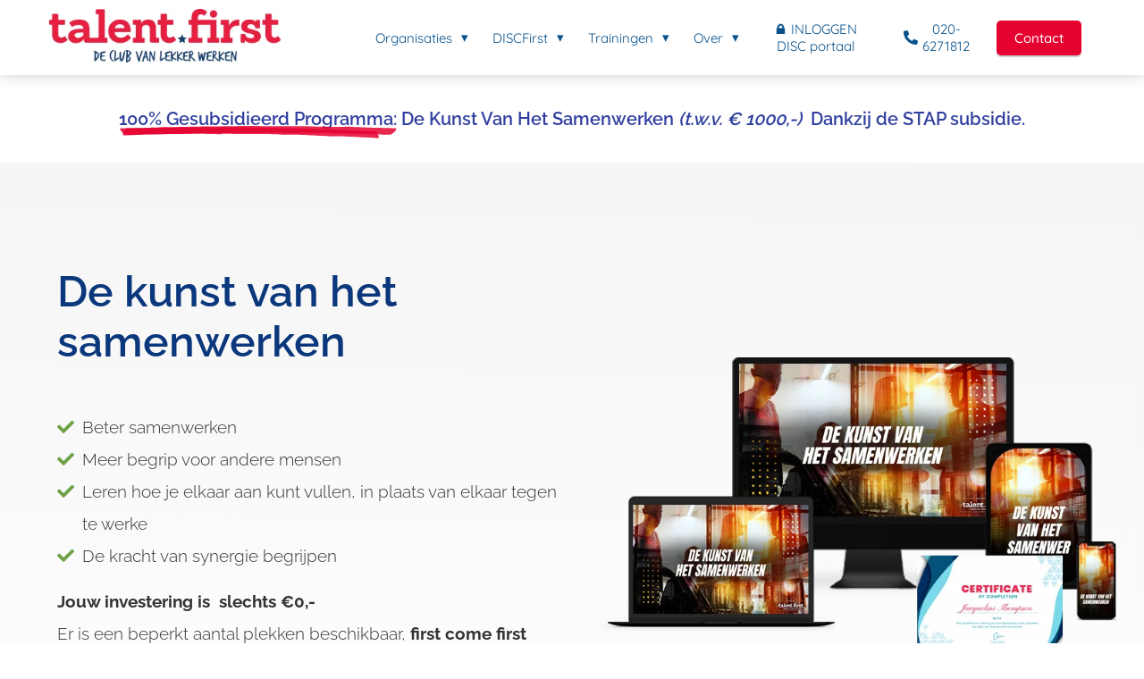

--- FILE ---
content_type: text/html
request_url: https://talentfirst.nl/de-kunst-van-het-samenwerken/
body_size: 24821
content:
<!DOCTYPE html><html
lang="nl" prefix="og: https://ogp.me/ns#"><head><meta
http-equiv="Content-Type" content="text/html; charset=utf-8" /><meta
name="viewport" content="width=device-width, initial-scale=1"><meta
property="og:locale" content="nl_NL"><link
rel="preload" fetchpriority="high" as="image" href="https://media-01.imu.nl/storage/talentfirst.nl/26890/lekker-werken-1.jpg" imagesrcset="https://media-01.imu.nl/storage/225/26890/responsive/9275055/lekker-werken-1_292_68.jpg 292w, https://media-01.imu.nl/storage/225/26890/responsive/9275055/lekker-werken-1_244_56.jpg 244w, https://media-01.imu.nl/storage/225/26890/responsive/9275055/lekker-werken-1_204_47.jpg 204w, https://media-01.imu.nl/storage/225/26890/responsive/9275055/lekker-werken-1_171_40.jpg 171w, https://media-01.imu.nl/storage/talentfirst.nl/26890/lekker-werken-1.jpg 350w"><link
rel="preload" fetchpriority="high" as="image" href="https://media-01.imu.nl/storage/talentfirst.nl/1576/nrto-keurmerk-600x200.png" imagesrcset="https://media-01.imu.nl/storage/225/17443/responsive/7452793/de_kunst_van_het_samenwerken_mockup-0898864-731x431_611_360.png 611w, https://media-01.imu.nl/storage/225/17443/responsive/7452793/de_kunst_van_het_samenwerken_mockup-0898864-731x431_511_301.png 511w, https://media-01.imu.nl/storage/225/17443/responsive/7452793/de_kunst_van_het_samenwerken_mockup-0898864-731x431_428_252.png 428w, https://media-01.imu.nl/storage/225/17443/responsive/7452793/de_kunst_van_het_samenwerken_mockup-0898864-731x431_358_211.png 358w, https://media-01.imu.nl/storage/225/17443/responsive/7452793/de_kunst_van_het_samenwerken_mockup-0898864-731x431_299_176.png 299w, https://media-01.imu.nl/storage/225/17443/responsive/7452793/de_kunst_van_het_samenwerken_mockup-0898864-731x431_250_147.png 250w, https://media-01.imu.nl/storage/225/17443/responsive/7452793/de_kunst_van_het_samenwerken_mockup-0898864-731x431_209_123.png 209w, https://media-01.imu.nl/storage/225/17443/responsive/7452793/de_kunst_van_het_samenwerken_mockup-0898864-731x431_175_103.png 175w, https://media-01.imu.nl/storage/225/17443/responsive/7452793/de_kunst_van_het_samenwerken_mockup-0898864-731x431_146_86.png 146w, https://media-01.imu.nl/storage/talentfirst.nl/17443/de_kunst_van_het_samenwerken_mockup-0898864-731x431.png 731w"><link
rel="preconnect" href="https://cdnjs.cloudflare.com"><link
rel="preconnect" href="https://app.phoenixsite.nl"><link
rel="preconnect" href="https://media-01.imu.nl"><link
rel="icon" href="https://media-01.imu.nl/wp-content/uploads?url=talentfirst.nl/favicon.ico" type="image/x-icon" /><style>body,html{max-width:100%;display:none;font-family:"Roboto"}#wrapper{min-height:100%}.pricing-stars
p{font-family:FontAwesome}.editing-mode-message{display:none !important}</style><script>window.phx_track = window.phx_track || function() { (window.phx_track.q = window.phx_track.q || []).push(arguments) }</script><script>window.pages_url = "https://app.phoenixsite.nl/";</script><script async src="https://www.googletagmanager.com/gtag/js?id=GTM-5TCMVQS" data-type="statistical"></script><script async src="[data-uri]" data-type="statistical"></script><script async src="[data-uri]" data-type="marketing"></script><script type="text/javascript" data-type="functional" lazy-script="[data-uri]"></script>  <script async data-type="functional" lazy-script="https://www.googletagmanager.com/gtag/js?id=AW-809469251"></script> <script data-type="functional" lazy-script="[data-uri]"></script> <title>De Kunst Van Het Samenwerken</title><meta
name="description" content="In dit programma leer je om effectiever met elkaar om te gaan, elkaar aan te vullen en ontdek je de kracht van synergie."/><meta
name="keywords" content=""/><meta
name="robots" content="index, follow"/><link
rel="dns-prefetch" href="//cdn.phoenixsite.nl" /><link><link
rel="dns-prefetch" href="//app.phoenixsite.nl" /><link><link
rel="canonical" href="https://talentfirst.nl/de-kunst-van-het-samenwerken/"><meta
property="og:type" content="article"/><meta
property="og:title" content="TalentFirst CarriereBoost Programma"/><meta
name="twitter:card" content="summary" /><meta
property="twitter:title" content="TalentFirst CarriereBoost Programma"/><meta
property="og:description" content="Met het TalentFirst CarriereBoost Programma kun je profiteren van een gratis loopbaanprogramma. De ervaren loopbaanadviseurs van TalentFirst helpen je de volgende stap te zetten op weg naar jouw droombaan!"/><meta
property="twitter:description" content="Met het TalentFirst CarriereBoost Programma kun je profiteren van een gratis loopbaanprogramma. De ervaren loopbaanadviseurs van TalentFirst helpen je de volgende stap te zetten op weg naar jouw droombaan!"/><meta
property="og:url" content="https://talentfirst.nl/de-kunst-van-het-samenwerken/"/><meta
property="twitter:image" content="https://media-01.imu.nl/storage/talentfirst.nl/1574/logo_twel-628x628.jpg"/><meta
property="og:image" content="https://media-01.imu.nl/storage/talentfirst.nl/1574/logo_twel-628x628.jpg"/> <script>var base_pages_api_url = "https://app.phoenixsite.nl/";</script> <script>let url_string = window.location.href;
  let url = new URL(url_string);
  let order_value = url.searchParams.get("order_value");
  let order_name = url.searchParams.get("product_name");
  let order_sku = url.searchParams.get("sku");
  let order_number = url.searchParams.get("nr");
  let order_quantity = url.searchParams.get("quantity");

  if(!!order_value && !!order_name && !!order_sku && !!order_number && !!order_quantity) {
    window.dataLayer = window.dataLayer || [];
    dataLayer.push({
      "event": "purchase",
      "transactionId": order_number,
      "transactionTotal": order_value,
      "transactionProducts": [{
        "sku": order_sku,
        "name": order_name,
        "price": order_value,
        "quantity":order_quantity
      }] });
  }</script> <script defer src="https://cdnjs.cloudflare.com/ajax/libs/jquery/3.6.0/jquery.min.js"></script> <script defer src="https://cdn.phoenixsite.nl/pageomatic/assets/js/client/parameter-vars.js?v=20251216193724"></script> <script defer src="https://cdn.phoenixsite.nl/pageomatic/assets/js/client/img-popup-box.js?v=20251216193724"></script> <script defer src="https://cdn.phoenixsite.nl/pageomatic/assets/js/client/video-popup-box.js?v=20251216193724"></script> <script defer src="https://cdn.phoenixsite.nl/pageomatic/assets/js/client/portfolio-popup-box.js?v=20251216193724"></script> <script defer src="https://cdn.phoenixsite.nl/pageomatic/assets/js/client/menu-scroll.js?v=20251216193724"></script> <script defer src="https://cdn.phoenixsite.nl/pageomatic/assets/js/client/anchor-scroll-script.js?x=2&v=20251216193724"></script> <script defer src="https://cdn.phoenixsite.nl/pageomatic/assets/js/client/box-slider-script.js?v=20251216193724"></script> <script defer src="https://cdn.phoenixsite.nl/pageomatic/assets/js/client/common-scripts-ps.js?v=20251216193724"></script> <script defer src="https://cdn.phoenixsite.nl/pageomatic/assets/js/client/two-step-optin-trigger.js?v=20251216193724"></script> <script defer type='text/javascript' src="https://cdn.phoenixsite.nl/pageomatic/assets/js/client/phx-admin-menu.js?v=20251216193724"></script> <script defer type='text/javascript' src="https://cdn.phoenixsite.nl/pageomatic/assets/js/client/fake-scroll.js"></script> <script defer src="https://app.phoenixsite.nl/js/popups.js?v=20251216193724"></script> <script  src="https://cdn.phoenixsite.nl/pageomatic/assets/js/client/uuid.js?v=20251216193724"></script> <script defer src="https://cdn.phoenixsite.nl/pageomatic/assets/js/client/animation-script.js?v=20251216193724"></script> <script async
            defer
            src="https://sc.imu.nl/js/phx-analytics.js?v=20251216193724"
            data-w-id="798"
            data-p-t="optinpage"
    ></script> <style>.flat-theme
ul{position:relative}.flat-theme ul li:before{font-size:20px!important;line-height:1.6!important}body .flat-theme{font-family:Raleway,sans-serif!important}body .flat-theme .row-bg-gray{color:#505050}body .flat-theme.two-step-optin-wrapper .two-step-popup{border-radius:15px;text-align:center}body .flat-theme .general-btn{border-radius:22px;font-weight:600;padding:10px
40px;-webkit-transform:scale(1);transform:scale(1)}.full-row.flat-theme .simple-cta-unit{padding-bottom:30px;padding-top:30px;position:relative}.full-row.flat-theme .simple-cta-unit.less-padding{padding-bottom:10px;padding-top:10px}.full-row.flat-theme .simple-cta-unit h1.simple-cta-title,.full-row.flat-theme .simple-cta-unit h2.simple-cta-title{margin:auto;padding:0}.full-row.flat-theme .simple-cta-unit .simple-cta-title{font-size:36px;font-weight:600;line-height:1.9;margin:auto;text-align:center}@media (max-width:1500px){.full-row.flat-theme .simple-cta-unit .simple-cta-title{font-size:20px}}.full-content-row.flat-theme .full-screen-content .big-content{margin-left:5%}.full-content-row.flat-theme .full-screen-content .big-content .content-unit-title{font-size:48px;font-weight:600;margin-bottom:50px}.full-content-row.flat-theme .full-screen-content .big-content .content-unit-txt{font-size:19px;font-weight:300;line-height:1.9;margin-bottom:40px;z-index:150}.full-content-row.flat-theme .full-screen-content .general-btn{font-size:20px}.full-content-row.flat-theme .full-screen-content .big-image{margin-left:30px;margin-right:30px;text-align:center}.full-content-row.flat-theme .full-screen-content .big-image
img{max-width:100%}.full-content-row.flat-theme .full-screen-content .mirror-box-1,.full-content-row.flat-theme .full-screen-content .mirror-box-2{-webkit-box-flex:1!important;-ms-flex:1!important;flex:1!important}.small-padding-top-bot.flat-theme{padding-bottom:20px;padding-top:20px}.no-margin-bottom{margin-bottom:0}@media (max-width:1023px){.flex-box-2{display:inline-block}}html{margin-top:0!important}#wrapper{padding-bottom:0!important}#wrapper .panel-group .panel .panel-collapse{border-top:1px solid #d0d0d0;color:#5a5a5a;display:none;font-size:20px;margin-top:15px;padding:10px
10px 10px 2px}#wrapper .flat-theme .panel-group .panel .panel-collapse{border-top:1px solid #9e9e9e;font-size:18px}.double-btns
a{text-decoration:none}*,:after,:before{-webkit-box-sizing:border-box;box-sizing:border-box}a{text-decoration:none}@media (max-width:1275px) and (min-width:1024px){.double-btns .general-btn{display:block!important;margin-bottom:10px!important;width:auto!important}}@media (max-width:767px){.double-btns .general-btn{display:block!important;margin-bottom:20px!important;width:100%!important}}.full-screen-content .double-btns{display:-webkit-box;display:-ms-flexbox;display:flex}@media (max-width:1275px){.full-screen-content .double-btns{display:block}}@media (max-width:1279px){.full-screen-content .mirror-box-1{-webkit-box-flex:1.8!important;-ms-flex:1.8!important;flex:1.8!important}.full-screen-content .mirror-box-2{-webkit-box-flex:1.2!important;-ms-flex:1.2!important;flex:1.2!important}}@media (max-width:900px){body .flat-theme .general-btn{font-size:14px!important}h1{font-size:24px!important}h2{font-size:22px!important}.full-row{display:block;padding-bottom:20px!important;padding-top:20px!important}.full-screen-content{height:auto!important}.full-screen-content .big-content{margin-left:0!important;padding-left:20px;padding-right:20px}.full-screen-content .big-image{margin-left:0!important;margin-right:0!important}.simple-cta-unit .simple-cta-title{padding-left:15px!important;padding-right:15px!important}}@media (max-width:1169px){.full-content-row{height:auto!important;padding-bottom:30px;padding-top:30px}.full-content-row .flex-box{display:block!important;margin:auto!important;max-width:100%!important;padding:10px
30px;width:100%!important}}@media (max-width:900px){.odd-even-row,.odd-even-row .row-nest-one,.odd-even-row .row-nest-three,.odd-even-row .row-nest-two{display:block;width:100%}}.header-client-styling .basic-header-styling .header-item-placement{-webkit-box-align:center;-ms-flex-align:center;align-items:center;display:-webkit-box;display:-ms-flexbox;display:flex;width:100%}.header-client-styling .desktop-logo{-webkit-box-align:center;-ms-flex-align:center;align-items:center;display:-webkit-inline-box;display:-ms-inline-flexbox;display:inline-flex;height:60px}.header-client-styling .desktop-logo
img{max-height:60px;-o-object-fit:contain;object-fit:contain;-o-object-position:left;object-position:left}.header-client-styling .menu-bar{-webkit-box-pack:end;-ms-flex-pack:end;-webkit-box-align:center;-ms-flex-align:center;align-items:center;display:-webkit-box;display:-ms-flexbox;display:flex;justify-content:flex-end;width:100%}.header-client-styling .menu-link-styling{color:unset}.header-client-styling .menu-item{-webkit-touch-callout:none;-webkit-box-pack:center;-ms-flex-pack:center;-webkit-box-align:center;-ms-flex-align:center;align-items:center;border-radius:3px;display:-webkit-inline-box;display:-ms-inline-flexbox;display:inline-flex;font-size:15px;justify-content:center;padding:20px
15px;position:relative;text-align:center}.header-client-styling .menu-item
i{font-size:16px;margin-left:10px}.header-client-styling .menu-item i.fa-phone{-webkit-transform:scaleX(-1);transform:scaleX(-1)}.header-client-styling .sub-menu-container{background:#fff;border-radius:3px;display:none;-webkit-filter:drop-shadow(0 5px 10px rgba(0,0,0,.1));filter:drop-shadow(0 5px 10px rgba(0,0,0,.1));margin-left:10px;margin-right:10px;min-width:250px;padding:0;position:absolute;top:58px;z-index:307}.header-client-styling .sub-menu-container:before{border-color:#fff transparent transparent;border-style:solid;border-width:11px 11px 0;content:"";left:20px;position:absolute;top:-10px;-webkit-transform:rotate(180deg);transform:rotate(180deg);width:0}.header-client-styling .menu-list{border-radius:3px;display:inline-block;float:left;position:relative}.header-client-styling .sub-menu-item{-webkit-touch-callout:none;color:#000;display:block;padding:20px
25px;position:relative;text-align:left}.header-client-styling .sub-menu-triangle{padding-right:30px}.header-client-styling .sub-menu-triangle:before{content:"▾";height:0;margin:auto;position:absolute;right:20px;top:20px;width:0}.header-client-styling .preview-header-item{-webkit-box-align:center;-ms-flex-align:center;align-items:center;background:#fff;-webkit-box-shadow:0 0 15px rgba(0,0,0,.2);box-shadow:0 0 15px rgba(0,0,0,.2);display:-webkit-box;display:-ms-flexbox;display:flex;position:relative;z-index:4000}.header-client-styling .phone-button
i{font-size:16px!important;margin-right:5px;position:relative}.header-client-styling .small-size-header{height:84px!important}.header-client-styling .small-size-header .desktop-logo{-webkit-box-align:center;-ms-flex-align:center;align-items:center;display:-webkit-inline-box;display:-ms-inline-flexbox;display:inline-flex;height:60px}.header-client-styling .small-size-header .desktop-logo
img{max-height:60px;-o-object-fit:contain;object-fit:contain;-o-object-position:left;object-position:left}.header-client-styling .cta-header-button{background:#ff9b00;border-radius:5px;-webkit-box-shadow:0 2px 1px rgba(0,0,0,.2);box-shadow:0 2px 1px rgba(0,0,0,.2);display:inline-block;font-weight:500;padding:10px
20px;position:relative;text-decoration:none}.header-client-styling .normal-width-header{margin:auto;max-width:1170px}.header-client-styling
.fixed{position:fixed;width:100%;z-index:305}.header-client-styling .background-effect{margin-bottom:7px;margin-top:7px;padding-bottom:13px;padding-top:13px}.header-client-styling .background-effect.sub-menu-triangle{padding-right:30px}.header-client-styling .background-effect.sub-menu-triangle:before{content:"▾";height:0;margin:auto;position:absolute;right:20px;top:12px;width:0}@media (min-width:1024px){.header-client-styling .mobile-header{display:none}.header-client-styling .basic-header-styling{display:block;position:relative;z-index:305}}@media (max-width:1024px){.header-client-styling .mobile-header{display:block;height:64px;position:relative;width:100%;z-index:305}.header-client-styling .basic-header-styling{display:none}}.header-client-styling .mobile-header-bar{-webkit-box-shadow:0 0 10px rgba(0,0,0,.2);box-shadow:0 0 10px rgba(0,0,0,.2);padding:10px
24px;position:fixed;z-index:20}.header-client-styling .mobile-header-bar,.header-client-styling .mobile-header-menu-bar{-webkit-box-align:center;-ms-flex-align:center;align-items:center;display:-webkit-box;display:-ms-flexbox;display:flex;width:100%}.header-client-styling .mobile-header-menu-bar{-webkit-box-pack:end;-ms-flex-pack:end;justify-content:flex-end}.header-client-styling .mobile-menu-item-container{display:none}.header-client-styling .mobile-menu-item-container .mobile-bottom-flex{-webkit-box-align:center;-ms-flex-align:center;-webkit-box-pack:justify;-ms-flex-pack:justify;align-items:center;border-top:1px solid rgba(0,0,0,.1);display:-webkit-box;display:-ms-flexbox;display:flex;justify-content:space-between}.header-client-styling .mobile-menu-item-container .phone-button{display:inline-block;padding:15px
15px 15px 25px;text-align:left}.header-client-styling .mobile-menu-item-container .mobile-cta-button{display:inline-block;margin-left:10px}@media (max-width:970px){.header-client-styling .mobile-menu-item-container .phone-button{font-size:12px}.header-client-styling .mobile-menu-item-container .mobile-cta-button .cta-header-button{font-size:12px}}.header-client-styling .burger-menu-icon{-webkit-touch-callout:none;border-radius:3px;padding:5px;width:44px}.header-client-styling .burger-menu-icon
i{font-size:30px!important;left:4px;position:relative}.header-client-styling .mobile-logo
img{height:40px;-o-object-fit:contain;object-fit:contain;-o-object-position:left;object-position:left}@media (max-width:500px){.header-client-styling .mobile-logo
img{height:auto;max-height:40px;max-width:250px}}.header-client-styling .top-mobile-template{top:0}.header-client-styling .top-mobile-template .mobile-menu-item-container{border-radius:0;border-top:2px solid rgba(0,0,0,.2);-webkit-box-shadow:0 0 10px rgba(0,0,0,.2);box-shadow:0 0 10px rgba(0,0,0,.2);margin:auto;max-width:100%;overflow-y:scroll;position:fixed;top:57px;width:100%;z-index:-1}@media (max-height:600px){.header-client-styling .top-mobile-template .mobile-menu-item-container{bottom:0}}.header-client-styling .top-mobile-template .mobile-menu-item-container .mobile-menu-nav-item{-webkit-touch-callout:none;border-top:1px solid rgba(0,0,0,.1);font-size:15px;font-weight:300;padding:18px
18px 18px 30px}.header-client-styling .top-mobile-template .mobile-menu-item-container .mobile-menu-nav-item .mobile-submenu-nav-item{font-size:13px;margin-top:10px;padding:10px
10px 10px 40px}.header-client-styling .mobile-sub-menu-wrapper{display:none}.header-client-styling .mobile-menu-nav-item.has-sub-menu{padding:0!important}.header-client-styling .mobile-menu-nav-item.has-sub-menu .mobile-sub-menu-wrapper:last-child{padding-bottom:20px}.header-client-styling .mobile-menu-nav-item.has-sub-menu .top-level-name{padding:18px
18px 18px 30px}.header-client-styling .mobile-menu-nav-item.has-sub-menu .top-level-name:after{content:"▾";font-weight:600;font-weight:900;margin-left:10px}#wrapper .preview-header-item{font-family:Quicksand;height:auto;margin:0;z-index:4}body,html{background:#fff;color:#222;display:block!important;font-size:16px;margin:0;padding:0;position:relative;width:100%}body h1,html
h1{margin-top:0!important}body h1,body h2,html h1,html
h2{margin:0;padding:0}.double-btns .align-button{display:inline-block}@media (max-width:767px){.double-btns .align-button{display:block}}.mirror-box-2
img{max-width:100%}.mirror-box-on .mirror-box-1{-webkit-box-ordinal-group:2;-ms-flex-order:1;order:1}.mirror-box-on .mirror-box-2{-webkit-box-ordinal-group:3;-ms-flex-order:2;order:2}.flex-parent-center{-webkit-box-align:center;-ms-flex-align:center;-webkit-box-pack:center;-ms-flex-pack:center;align-items:center;display:-webkit-box;display:-ms-flexbox;display:flex;justify-content:center}@media (max-width:1023px){.flex-parent-center{-webkit-box-align:initial;-ms-flex-align:initial;-webkit-box-pack:initial;-ms-flex-pack:initial;align-items:normal;display:block;justify-content:normal;text-align:center}}@media (max-width:900px){.flex-parent-center{-webkit-box-align:initial;-ms-flex-align:initial;-webkit-box-pack:initial;-ms-flex-pack:initial;align-items:normal;display:inherit;justify-content:normal}}.flex-box{-webkit-box-flex:1;-ms-flex:1;flex:1}@media (max-width:1023px){.flex-box{-webkit-box-flex:0;display:inline-block;-ms-flex:none;flex:none;margin-bottom:0;margin-top:0;max-width:48%;width:48%}}@media (max-width:900px){.flex-box{-webkit-box-flex:0;display:block;-ms-flex:none;flex:none;max-width:100%;padding:5px;width:auto}}.flex-box-2{-webkit-box-flex:2;-ms-flex:2;flex:2}.flat-theme
ul{list-style:none;margin-bottom:15px;margin-top:0;padding:0;position:relative;text-align:left!important}.flat-theme ul li:before{color:#6ea249;content:"\f00c"!important;font-family:Font Awesome\ 5 Pro,Font Awesome\ 5 Free;font-size:inherit;font-weight:900;left:0;line-height:inherit;position:absolute}.flat-theme ul
li{padding-left:35px}a{color:#337ab7}.general-btn{display:inline-block;margin:auto;padding:10px
30px;position:relative;text-align:center}.general-btn
p{display:inline}.general-btn
br{display:none}.clear{clear:both}img{border:0}p{margin:0;padding:0}.align-left{text-align:left!important}.align-center{text-align:center}iframe{max-width:100%!important}.full-row{clear:both;max-width:100%;padding-bottom:60px;padding-top:60px;position:relative;z-index:3}.full-content-row{clear:both;position:relative;width:100%}@media (max-width:1590px){.full-content-row{height:auto;min-height:100vh;padding-bottom:30px;padding-top:30px}.full-content-row .big-image{-webkit-box-flex:1!important;-ms-flex:1!important;flex:1!important}}.full-content-row .full-screen-content{margin:auto;max-width:1920px;min-height:100vh}.full-content-row .full-screen-content
img{height:auto!important}.full-content-row .full-screen-content .big-content .content-unit-txt,.full-row-center{position:relative}.full-row-center{margin:auto;max-width:1170px;z-index:3}.row-bg-gray{background-color:#f5f5f5}.align-center{text-align:center!important}.align-button{position:relative}.align-button .align-button-inner-wrapper{display:inline-block}@media (max-width:900px){.align-button{text-align:center!important}}.two-step-optin-wrapper{background:rgba(51,51,51,.7);bottom:0;display:none;left:0;position:fixed;right:0;top:0;z-index:9999}.two-step-optin-wrapper .two-step-popup{background:#fff;-webkit-box-shadow:0 4px 18px 5px rgba(51,51,51,.9);box-shadow:0 4px 18px 5px rgba(51,51,51,.9);left:0;margin:auto;max-width:550px;padding:0;position:absolute;right:0;top:12%;width:100%}@media (max-width:940px){.two-step-optin-wrapper .two-step-popup{max-width:95%;top:15px}}.odd-even-row{position:relative}mark{background:0 0;color:inherit}.svg-underline{display:inline-block;position:relative}.svg-underline
svg{bottom:-2px;height:10px;left:0;position:absolute;right:0;width:100%}.svg-underline.title-svg-underline
svg{bottom:-3px;height:14px}.svg-underline
path{stroke:none!important}.fa{-moz-osx-font-smoothing:grayscale;-webkit-font-smoothing:antialiased;display:inline-block;font-style:normal;font-variant:normal;text-rendering:auto;line-height:1}.fa-bars:before{content:"\f0c9"}.fa-caret-down:before{content:"\f0d7"}.fa-caret-up:before{content:"\f0d8"}.fa-newspaper:before{content:"\f1ea"}.fa-palette:before{content:"\f53f"}.fa-pen:before{content:"\f304"}.fa-phone:before{content:"\f095"}.fa-sliders-h:before{content:"\f1de"}.fa-th-large:before{content:"\f009"}.fa{font-family:"Font Awesome 5 Free"}.fa{font-weight:900}.primary-c-bg-gradient{background:#1976d2!important;background:-moz-linear-gradient(top,#0b387c 0,#08295b 100%)!important;background:-webkit-linear-gradient(top,#0b387c 0,#08295b 100%)!important;background:linear-gradient(to bottom,#0b387c 0,#08295b 100%)!important;color:#fff}.primary-c-txt{color:#0b387c}.action-color-stroke
path{stroke:#e50230}.action-color-stroke.svg-underline
path{fill:#e50230;opacity:.85}mark{color:inherit!important;background:0 0!important}.custom-font-color
mark{color:inherit!important}.content-color-secondary{color:#303f9f!important}</style><link
rel="preload" href="https://cdn.phoenixsite.nl/pageomatic/assets/css/releases/flat-theme-general.css?v=20251216193724" as="style" onload="this.onload=null;this.rel='stylesheet'"><link
rel="preload" href="https://cdn.phoenixsite.nl/pageomatic/assets/css/pages-phoenix-footers.css?v=20251216193724" as="style" onload="this.onload=null;this.rel='stylesheet'"><link
rel="preload" href="https://cdn.phoenixsite.nl/pageomatic/assets/css/master-style.css?v=20251216193724" as="style" onload="this.onload=null;this.rel='stylesheet'"><link
rel="preload" href="https://cdn.phoenixsite.nl/pageomatic/assets/css/releases/phx-admin-menu.css?v=20251216193724" as="style" onload="this.onload=null;this.rel='stylesheet'"><link
rel="preload" href="https://app.phoenixsite.nl/api/v1.0/assets/custom.css?domain=talentfirst.nl&website_design_id=1134&v=20251216193724-1658400010" as="style" onload="this.onload=null;this.rel='stylesheet'"><link
rel="preload" href="https://cdnjs.cloudflare.com/ajax/libs/font-awesome/5.15.4/css/all.min.css" as="style" onload="this.onload=null;this.rel='stylesheet'"><link
rel="preload" href="https://cdn.phoenixsite.nl/pageomatic/assets/css/font-styles/poppins.css" as="style" onload="this.onload=null;this.rel='stylesheet'"><link
rel="preload" href="https://cdn.phoenixsite.nl/pageomatic/assets/css/font-styles/didact-gothic.css" as="style" onload="this.onload=null;this.rel='stylesheet'"><link
rel="preload" href="https://cdn.phoenixsite.nl/pageomatic/assets/css/font-styles/quicksand.css" as="style" onload="this.onload=null;this.rel='stylesheet'"><link
rel="preload" href="https://cdn.phoenixsite.nl/pageomatic/assets/css/font-styles/raleway.css" as="style" onload="this.onload=null;this.rel='stylesheet'"><link
rel="preload" href="https://cdn.phoenixsite.nl/pageomatic/assets/css/font-styles/montserrat.css" as="style" onload="this.onload=null;this.rel='stylesheet'"><link
rel="preload" href="https://cdn.phoenixsite.nl/pageomatic/assets/css/font-styles/open-sans.css" as="style" onload="this.onload=null;this.rel='stylesheet'"><link
rel="preload" href="https://cdn.phoenixsite.nl/pageomatic/assets/css/font-styles/roboto.css" as="style" onload="this.onload=null;this.rel='stylesheet'"><link
rel="preload" href="https://fonts.googleapis.com/css?family=Ubuntu:400,500,700&display=swap" as="style" onload="this.onload=null;this.rel='stylesheet'"><noscript><link
rel="stylesheet" href="https://cdn.phoenixsite.nl/pageomatic/assets/css/releases/flat-theme-general.css?v=20251216193724"><link
rel="stylesheet" href="https://cdn.phoenixsite.nl/pageomatic/assets/css/pages-phoenix-footers.css?v=20251216193724"><link
rel="stylesheet" href="https://cdn.phoenixsite.nl/pageomatic/assets/css/master-style.css?v=20251216193724"><link
rel="stylesheet" href="https://cdn.phoenixsite.nl/pageomatic/assets/css/releases/phx-admin-menu.css?v=20251216193724"><link
rel="stylesheet" href="https://app.phoenixsite.nl/api/v1.0/assets/custom.css?domain=talentfirst.nl&website_design_id=1134&v=20251216193724-1658400010"><link
rel="stylesheet" href="https://cdnjs.cloudflare.com/ajax/libs/font-awesome/5.15.4/css/all.min.css"><link
rel="stylesheet" href="https://cdn.phoenixsite.nl/pageomatic/assets/css/font-styles/poppins.css"><link
rel="stylesheet" href="https://cdn.phoenixsite.nl/pageomatic/assets/css/font-styles/didact-gothic.css"><link
rel="stylesheet" href="https://cdn.phoenixsite.nl/pageomatic/assets/css/font-styles/quicksand.css"><link
rel="stylesheet" href="https://cdn.phoenixsite.nl/pageomatic/assets/css/font-styles/raleway.css"><link
rel="stylesheet" href="https://cdn.phoenixsite.nl/pageomatic/assets/css/font-styles/montserrat.css"><link
rel="stylesheet" href="https://cdn.phoenixsite.nl/pageomatic/assets/css/font-styles/open-sans.css"><link
rel="stylesheet" href="https://cdn.phoenixsite.nl/pageomatic/assets/css/font-styles/roboto.css"><link
rel="stylesheet" href="https://fonts.googleapis.com/css?family=Ubuntu:400,500,700&display=swap"></noscript><script>window.phxsite = {"app_domain":"https:\/\/app.phoenixsite.nl","pages_version":2.1};</script> </head><body> <script data-type="marketing">!function(f,b,e,v,n,t,s)
{if(f.fbq)return;n=f.fbq=function(){n.callMethod?
n.callMethod.apply(n,arguments):n.queue.push(arguments)};
if(!f._fbq)f._fbq=n;n.push=n;n.loaded=!0;n.version='2.0';
n.queue=[];t=b.createElement(e);t.async=!0;
t.src=v;s=b.getElementsByTagName(e)[0];
s.parentNode.insertBefore(t,s)}(window, document,'script',
'https://connect.facebook.net/en_US/fbevents.js');
fbq('init', '2337520973206673');</script> <noscript><img
height="1" width="1" style="display:none"
src="https://www.facebook.com/tr?id=2337520973206673&ev=PageView&noscript=1"
/></noscript><div
id="wrapper"> <script type="application/ld+json">{
                    "@context": "https://schema.org",
                    "@type": "Organization",

                    "@id": " https://talentfirst.nl ",
                    "name" : " TalentFirst Nederland B.V. ",
                    "url": " https://talentfirst.nl ",
                    "email": " info@talentfirst.nl ",
                    "telephone": " 0206271812 ",
                    "address": {
                        "@type": "PostalAddress",
                        "streetAddress": " Meeuwenlaan 126B ",
                        "addressLocality": " Amsterdam ",
                        "postalCode": " 1021 JN ",
                        "addressCountry": "NL"
                    },
                    "logo": "https://media-01.imu.nl/storage/talentfirst.nl/26890/lekker-werken-1.jpg", "sameAs" :
                    [
                        "https://www.facebook.com/talentfirst.nederland/", "https://twitter.com/talentfirst", "https://www.youtube.com/channel/UCvm57xKVWsmQe2ZIusTh7vA", "https://www.linkedin.com/company/talentfirst-nederland-bv/", "31206271812"
                    ]
                }</script><div
id="fb-root"></div><script>window.pages_url = "https://app.phoenixsite.nl/";</script><script>function getFBCookie(cname) {
                        let name = cname + "=";
                    let decodedCookie = decodeURIComponent(document.cookie);
                    let ca = decodedCookie.split(";");
                    for(let i = 0; i <ca.length; i++) {
                            let c = ca[i];
                        while (c.charAt(0) == " ") {
                            c = c.substring(1);
                        }
                        if (c.indexOf(name) == 0) {
                            return c.substring(name.length, c.length);
                        }
                    }
                    return "";
                }const fbp = getFBCookie('_fbp'); const fbc = getFBCookie('_fbc');window.page_view_uuid = generateUUID();fbq('track', 'PageView', {fbp: fbp, fbc: fbc,} );window.push_page_view = true;</script><div><div
class="header-client-styling"><div
class="basic-header-styling small-size-header"><div
class="desktop-header fixed"><div
style="background-color: #FFFFFF; color: #08528c" class="preview-header-item small-size-header"><div
class="header-item-placement normal-width-header">
<a
href="https://talentfirst.nl/" class="logo-link"><div
class="desktop-logo">
<img
src="https://media-01.imu.nl/storage/talentfirst.nl/26890/lekker-werken-1.jpg" alt="lekker werken 1" title="TalentFirst helpt al 20 jaar mensen en organisaties het beste uit zichzelf te halen" srcset="https://media-01.imu.nl/storage/225/26890/responsive/9275055/lekker-werken-1_292_68.jpg 292w, https://media-01.imu.nl/storage/225/26890/responsive/9275055/lekker-werken-1_244_56.jpg 244w, https://media-01.imu.nl/storage/225/26890/responsive/9275055/lekker-werken-1_204_47.jpg 204w, https://media-01.imu.nl/storage/225/26890/responsive/9275055/lekker-werken-1_171_40.jpg 171w, https://media-01.imu.nl/storage/talentfirst.nl/26890/lekker-werken-1.jpg 350w" width="350" height="81"></div>
</a><div
class="menu-bar"><div
class="menu-list menu-margin" style="color: #08528c"><div
class="menu-link-styling"><div
class="menu-item menu-item-background    sub-menu-triangle background-effect">
Organisaties</div></div><div
class="sub-menu-container">
<a
href="https://talentfirst.nl/groeiprogrammas/" ><div
class="sub-menu-item menu-item-background"><div>
Het goed hebben met elkaar</div></div>
</a>
<a
href="https://talentfirst.nl/groei-door-preorganiseren/" ><div
class="sub-menu-item menu-item-background"><div>
Preorganiseren</div></div>
</a>
<a
href="https://talentfirst.nl/groei-door-ontwikkelprogramma/" ><div
class="sub-menu-item menu-item-background"><div>
Ontwikkelprogramma</div></div>
</a>
<a
href="https://talentfirst.nl/groei-door-leiderschapsprogramma/" ><div
class="sub-menu-item menu-item-background"><div>
Leiderschapsprogramma</div></div>
</a>
<a
href="https://talentfirst.nl/huub-van-zwieten/" ><div
class="sub-menu-item menu-item-background"><div>
Lezing/ seminar</div></div>
</a></div></div><div
class="menu-list menu-margin" style="color: #08528c"><div
class="menu-link-styling"><div
class="menu-item menu-item-background    sub-menu-triangle background-effect">
DISCFirst</div></div><div
class="sub-menu-container">
<a
href="https://talentfirst.nl/disc-professional/" ><div
class="sub-menu-item menu-item-background"><div>
Certificeren (zonder kosten)</div></div>
</a>
<a
href="https://talentfirst.nl/disc-drijfveren/" ><div
class="sub-menu-item menu-item-background"><div>
Wat zijn DISC- en Drijfveren?</div></div>
</a>
<a
href="https://talentfirst.nl/disc-drijfveren-coaching" ><div
class="sub-menu-item menu-item-background"><div>
Persoonlijke analyse</div></div>
</a>
<a
href="https://talentfirst.nl/disc-drijfveren-trainingen" ><div
class="sub-menu-item menu-item-background"><div>
Trainingen, workshops en webinars</div></div>
</a>
<a
href="https://talentfirst.nl/businessclub" ><div
class="sub-menu-item menu-item-background"><div>
Business Club</div></div>
</a>
<a
href="https://www.lekkerwerkenwinkel.nl/" target=&quot;_blank&quot;><div
class="sub-menu-item menu-item-background"><div>
Webshop</div></div>
</a></div></div><div
class="menu-list menu-margin" style="color: #08528c"><div
class="menu-link-styling"><div
class="menu-item menu-item-background    sub-menu-triangle background-effect">
Trainingen</div></div><div
class="sub-menu-container">
<a
href="https://talentfirst.nl/disc-drijfveren-trainingen/" ><div
class="sub-menu-item menu-item-background"><div>
DISC en Drijfveren</div></div>
</a>
<a
href="https://talentfirst.nl/talentontwikkeling/" ><div
class="sub-menu-item menu-item-background"><div>
Loopbaanontwikkeling</div></div>
</a>
<a
href="https://talentfirst.nl/vitaliteit/" ><div
class="sub-menu-item menu-item-background"><div>
Vitaliteit</div></div>
</a>
<a
href="https://talentfirst.nl/domeinproductiviteit/" ><div
class="sub-menu-item menu-item-background"><div>
Productiviteit</div></div>
</a>
<a
href="https://talentfirst.nl/trainingen/" ><div
class="sub-menu-item menu-item-background"><div>
Bekijk alle trainingen</div></div>
</a></div></div><div
class="menu-list menu-margin" style="color: #08528c"><div
class="menu-link-styling"><div
class="menu-item menu-item-background    sub-menu-triangle background-effect">
Over</div></div><div
class="sub-menu-container">
<a
href="https://talentfirst.nl/visie/" ><div
class="sub-menu-item menu-item-background"><div>
Visie</div></div>
</a>
<a
href="https://talentfirst.nl/team/" ><div
class="sub-menu-item menu-item-background"><div>
Ons Team</div></div>
</a>
<a
href="https://talentfirst.nl/word-partner/" ><div
class="sub-menu-item menu-item-background"><div>
Word Partner</div></div>
</a>
<a
href="https://talentfirst.nl/fluitend-naar-je-werk/" ><div
class="sub-menu-item menu-item-background"><div>
Podcast</div></div>
</a>
<a
href="https://talentfirst.nl/contact/" target=&quot;_blank&quot;><div
class="sub-menu-item menu-item-background"><div>
Contact</div></div>
</a></div></div><div
class="menu-list menu-margin" style="color: #08528c">
<a
href="https://analyses.talentfirst.nl/Account/AccountLogin.aspx" class="menu-link-styling" target=&quot;_blank&quot;><div
class="menu-item menu-item-background    background-effect">
🔒 INLOGGEN DISC portaal</div>
</a></div><div
class="menu-list">
<a
href="tel:020-6271812"><div
class="menu-item phone-button" style="color: #08528c">
<i
class="fa fa-phone" style="color: #08528c"></i>
020-6271812</div>
</a></div><div
class="menu-list">
<a
href="https://talentfirst.nl/contact/" ><div
class="menu-item" style="color: #08528c;"><div
class="cta-header-button " style="color: #ffffff; background-color: #e50230">
Contact</div></div>
</a></div></div></div></div></div></div><div
class="mobile-header top-mobile-template"><div
style="background-color: #ffffff; color: #000000" class="mobile-header-bar">
<a
href="https://talentfirst.nl/"><div
class="mobile-logo">
<img
src="https://media-01.imu.nl/storage/talentfirst.nl/26890/lekker-werken-1.jpg" alt="lekker werken 1" title="TalentFirst helpt al 20 jaar mensen en organisaties het beste uit zichzelf te halen" srcset="https://media-01.imu.nl/storage/225/26890/responsive/9275055/lekker-werken-1_292_68.jpg 292w, https://media-01.imu.nl/storage/225/26890/responsive/9275055/lekker-werken-1_244_56.jpg 244w, https://media-01.imu.nl/storage/225/26890/responsive/9275055/lekker-werken-1_204_47.jpg 204w, https://media-01.imu.nl/storage/225/26890/responsive/9275055/lekker-werken-1_171_40.jpg 171w, https://media-01.imu.nl/storage/talentfirst.nl/26890/lekker-werken-1.jpg 350w" width="350" height="81"></div>
</a><div
class="mobile-header-menu-bar"><div
class="burger-menu-icon">
<i
class="fa fa-bars"></i></div></div></div><div
class="mobile-menu-item-container" style="background-color: #ffffff"><div
class="mobile-menu-nav-item has-sub-menu" style="color: #000000"><div
class="top-level-name ">
Organisaties</div><div
class="mobile-sub-menu-wrapper">
<a
href="https://talentfirst.nl/groeiprogrammas/"><div
class="mobile-submenu-nav-item" style="color: #000000"><div>
Het goed hebben met elkaar</div></div>
</a></div><div
class="mobile-sub-menu-wrapper">
<a
href="https://talentfirst.nl/groei-door-preorganiseren/"><div
class="mobile-submenu-nav-item" style="color: #000000"><div>
Preorganiseren</div></div>
</a></div><div
class="mobile-sub-menu-wrapper">
<a
href="https://talentfirst.nl/groei-door-ontwikkelprogramma/"><div
class="mobile-submenu-nav-item" style="color: #000000"><div>
Ontwikkelprogramma</div></div>
</a></div><div
class="mobile-sub-menu-wrapper">
<a
href="https://talentfirst.nl/groei-door-leiderschapsprogramma/"><div
class="mobile-submenu-nav-item" style="color: #000000"><div>
Leiderschapsprogramma</div></div>
</a></div><div
class="mobile-sub-menu-wrapper">
<a
href="https://talentfirst.nl/huub-van-zwieten/"><div
class="mobile-submenu-nav-item" style="color: #000000"><div>
Lezing/ seminar</div></div>
</a></div></div><div
class="mobile-menu-nav-item has-sub-menu" style="color: #000000"><div
class="top-level-name ">
DISCFirst</div><div
class="mobile-sub-menu-wrapper">
<a
href="https://talentfirst.nl/disc-professional/"><div
class="mobile-submenu-nav-item" style="color: #000000"><div>
Certificeren (zonder kosten)</div></div>
</a></div><div
class="mobile-sub-menu-wrapper">
<a
href="https://talentfirst.nl/disc-drijfveren/"><div
class="mobile-submenu-nav-item" style="color: #000000"><div>
Wat zijn DISC- en Drijfveren?</div></div>
</a></div><div
class="mobile-sub-menu-wrapper">
<a
href="https://talentfirst.nl/disc-drijfveren-coaching"><div
class="mobile-submenu-nav-item" style="color: #000000"><div>
Persoonlijke analyse</div></div>
</a></div><div
class="mobile-sub-menu-wrapper">
<a
href="https://talentfirst.nl/disc-drijfveren-trainingen"><div
class="mobile-submenu-nav-item" style="color: #000000"><div>
Trainingen, workshops en webinars</div></div>
</a></div><div
class="mobile-sub-menu-wrapper">
<a
href="https://talentfirst.nl/businessclub"><div
class="mobile-submenu-nav-item" style="color: #000000"><div>
Business Club</div></div>
</a></div><div
class="mobile-sub-menu-wrapper">
<a
href="https://www.lekkerwerkenwinkel.nl/"><div
class="mobile-submenu-nav-item" style="color: #000000"><div>
Webshop</div></div>
</a></div></div><div
class="mobile-menu-nav-item has-sub-menu" style="color: #000000"><div
class="top-level-name ">
Trainingen</div><div
class="mobile-sub-menu-wrapper">
<a
href="https://talentfirst.nl/disc-drijfveren-trainingen/"><div
class="mobile-submenu-nav-item" style="color: #000000"><div>
DISC en Drijfveren</div></div>
</a></div><div
class="mobile-sub-menu-wrapper">
<a
href="https://talentfirst.nl/talentontwikkeling/"><div
class="mobile-submenu-nav-item" style="color: #000000"><div>
Loopbaanontwikkeling</div></div>
</a></div><div
class="mobile-sub-menu-wrapper">
<a
href="https://talentfirst.nl/vitaliteit/"><div
class="mobile-submenu-nav-item" style="color: #000000"><div>
Vitaliteit</div></div>
</a></div><div
class="mobile-sub-menu-wrapper">
<a
href="https://talentfirst.nl/domeinproductiviteit/"><div
class="mobile-submenu-nav-item" style="color: #000000"><div>
Productiviteit</div></div>
</a></div><div
class="mobile-sub-menu-wrapper">
<a
href="https://talentfirst.nl/trainingen/"><div
class="mobile-submenu-nav-item" style="color: #000000"><div>
Bekijk alle trainingen</div></div>
</a></div></div><div
class="mobile-menu-nav-item has-sub-menu" style="color: #000000"><div
class="top-level-name ">
Over</div><div
class="mobile-sub-menu-wrapper">
<a
href="https://talentfirst.nl/visie/"><div
class="mobile-submenu-nav-item" style="color: #000000"><div>
Visie</div></div>
</a></div><div
class="mobile-sub-menu-wrapper">
<a
href="https://talentfirst.nl/team/"><div
class="mobile-submenu-nav-item" style="color: #000000"><div>
Ons Team</div></div>
</a></div><div
class="mobile-sub-menu-wrapper">
<a
href="https://talentfirst.nl/word-partner/"><div
class="mobile-submenu-nav-item" style="color: #000000"><div>
Word Partner</div></div>
</a></div><div
class="mobile-sub-menu-wrapper">
<a
href="https://talentfirst.nl/fluitend-naar-je-werk/"><div
class="mobile-submenu-nav-item" style="color: #000000"><div>
Podcast</div></div>
</a></div><div
class="mobile-sub-menu-wrapper">
<a
href="https://talentfirst.nl/contact/"><div
class="mobile-submenu-nav-item" style="color: #000000"><div>
Contact</div></div>
</a></div></div>
<a
href="https://analyses.talentfirst.nl/Account/AccountLogin.aspx"><div
class="mobile-menu-nav-item " style="color: #000000">
🔒 INLOGGEN DISC portaal</div>
</a><div
class="mobile-bottom-flex">
<a
href="tel:020-6271812"><div
class="menu-item phone-button" style="color: #08528c">
<i
class="fa fa-phone" style="color: #08528c"></i>
020-6271812</div>
</a>
<a
class="mobile-cta-button" href="https://talentfirst.nl/contact/" ><div
class="menu-item" style="color: #08528c;"><div
class="cta-header-button " style="color: #ffffff; background-color: #e50230">
Contact</div></div>
</a></div></div></div></div></div><div
class="two-step-optin-wrapper flat-theme"><div
class="two-step-popup primary-c-bg-gradient two-step-close"></div></div><div
id="loadbalancer_valid_cache" style="display:none"></div><div
class="odd-even-row  all-devices  flat-theme"><div
class="row-nest-one" data-rowuuid="64aea79e-3ac4-40ac-8c75-72bd8b7eb48f" id="5" data-element="simple-title"><div
class="row-nest-two" id="content_row_64171992"><div
class="row-nest-three row-bg-gray     " style="color: #333333; background-color: #FFFFFF; background-image: ; "><div
class="full-row small-padding-top-bot flat-theme" ><div
class="full-row-center"><div
class="simple-cta-unit flex-parent-center less-padding"><div
class="flex-box "><h1 class=" align-center content-color-secondary font-size-standard simple-cta-title no-margin-bottom no-line-under" ><p><mark
class="svg-underline title-svg-underline action-color-stroke"><svg
viewBox="0 0 255 24" preserveAspectRatio="none" xmlns="http://www.w3.org/2000/svg"><path
d="M50.16 15.713C44.303 14.32 6.605 18.199 4.475 18c-2.236-.398.426-10.94 2.45-12.63 1.17-.994 1.17-.298 11.607-.994 0 0 15.76-1.094 35.142-2.287 0 0 31.202-1.592 74.118-1.99 3.408 0 .745.597 4.686.398 8.519-.397 26.835.398 33.331 0 5.112-.298 6.283-.298 11.182.2 3.408.397 31.734 1.292 34.823.695.745-.099 1.278-.099 1.278.2.212 0 18.742 1.392 18.848 1.59.107.2.639.398 1.278.299.959-.2 21.086.497 21.299 1.193.745 1.99-2.769 9.846-5.218 11.636-2.556 1.89-14.909-1.393-25.771-.895-50.903-2.984-50.477-2.188-58.997-1.79-1.171-.697-5.75.795-8.519-.398-1.171-.498-9.371-.697-11.288-.299-.426.1-3.301.1-7.561 0-2.13 0-4.579-.1-7.241-.1-3.514-.099-30.137-.297-33.438.796-8.946-1.094-37.805 1.393-46.324 2.089z"></path><path
d="M194.497 20.066c5.557-1.267 41.196 3.41 43.214 3.257 2.12-.35-.295-10.947-2.193-12.68-1.099-1.02-1.106-.324-10.976-1.241 0 0-14.905-1.429-33.236-3.033 0 0-29.514-2.253-70.126-3.562-3.226-.072-.712.58-4.439.298-8.059-.578-25.401-.172-31.545-.707-4.835-.407-5.944-.432-10.585-.039-3.229.326-30.046.62-32.963-.043-.705-.115-1.209-.126-1.211.172-.202-.004-17.752.994-17.855 1.191-.103.197-.609.384-1.212.271-.905-.219-19.96.05-20.169.741-.725 1.973 2.523 9.903 4.823 11.745 2.4 1.944 14.124-1.075 24.4-.348 48.203-1.902 47.792-1.116 55.851-.537 1.116-.672 5.435.917 8.067-.217 1.114-.473 8.876-.498 10.686-.06.402.11 3.123.17 7.156.161 2.015.046 4.334-.002 6.854.055 3.327-.025 28.525.341 31.638 1.505 8.477-.904 35.765 2.194 43.821 3.071z"></path></svg></mark><mark
class="svg-underline title-svg-underline action-color-stroke">100% Gesubsidieerd Programma:<svg
viewBox="0 0 255 24" preserveAspectRatio="none" xmlns="http://www.w3.org/2000/svg"><path
d="M50.16 15.713C44.303 14.32 6.605 18.199 4.475 18c-2.236-.398.426-10.94 2.45-12.63 1.17-.994 1.17-.298 11.607-.994 0 0 15.76-1.094 35.142-2.287 0 0 31.202-1.592 74.118-1.99 3.408 0 .745.597 4.686.398 8.519-.397 26.835.398 33.331 0 5.112-.298 6.283-.298 11.182.2 3.408.397 31.734 1.292 34.823.695.745-.099 1.278-.099 1.278.2.212 0 18.742 1.392 18.848 1.59.107.2.639.398 1.278.299.959-.2 21.086.497 21.299 1.193.745 1.99-2.769 9.846-5.218 11.636-2.556 1.89-14.909-1.393-25.771-.895-50.903-2.984-50.477-2.188-58.997-1.79-1.171-.697-5.75.795-8.519-.398-1.171-.498-9.371-.697-11.288-.299-.426.1-3.301.1-7.561 0-2.13 0-4.579-.1-7.241-.1-3.514-.099-30.137-.297-33.438.796-8.946-1.094-37.805 1.393-46.324 2.089z"></path><path
d="M194.497 20.066c5.557-1.267 41.196 3.41 43.214 3.257 2.12-.35-.295-10.947-2.193-12.68-1.099-1.02-1.106-.324-10.976-1.241 0 0-14.905-1.429-33.236-3.033 0 0-29.514-2.253-70.126-3.562-3.226-.072-.712.58-4.439.298-8.059-.578-25.401-.172-31.545-.707-4.835-.407-5.944-.432-10.585-.039-3.229.326-30.046.62-32.963-.043-.705-.115-1.209-.126-1.211.172-.202-.004-17.752.994-17.855 1.191-.103.197-.609.384-1.212.271-.905-.219-19.96.05-20.169.741-.725 1.973 2.523 9.903 4.823 11.745 2.4 1.944 14.124-1.075 24.4-.348 48.203-1.902 47.792-1.116 55.851-.537 1.116-.672 5.435.917 8.067-.217 1.114-.473 8.876-.498 10.686-.06.402.11 3.123.17 7.156.161 2.015.046 4.334-.002 6.854.055 3.327-.025 28.525.341 31.638 1.505 8.477-.904 35.765 2.194 43.821 3.071z"></path></svg></mark> De Kunst Van Het Samenwerken&nbsp;<em>(t.w.v. € 1000,-)</em>&nbsp; Dankzij  de STAP subsidie.</p></h1><div
class="clear"></div></div><div
class="clear"></div></div></div></div></div></div></div></div><div
class="odd-even-row  all-devices  flat-theme"><div
class="row-nest-one" data-rowuuid="8e54e865-4f04-4b64-8e82-d78e95ee565d" id="6" data-element="full-screen-content-big-image"><div
class="row-nest-two" id="content_row_64172003"><div
class="row-nest-three row-bg-gray     " style="color: #333333; background-color: #FFFFFF; background-image: linear-gradient(1deg, #FFFFFF 0%, #F5F5F5 100%); "><div
class="full-content-row flat-theme" ><div
class="full-screen-content flex-parent-center mirror-row-parent mirror-box-on" ><div
class="mirror-box-1 flex-box big-content"><h2 class=" align-start font-size-standard content-unit-title primary-c-txt" ><p>De kunst van het samenwerken</p id="" id="" id="" id="" id="" id="" id="" id="" id="" id="" id="" id="" id="" id=""></h2><div
class="align-left content-unit-txt"><div
class="widget
widgetResponsive textWidget col20" data-animation="lazyAnimation-" data-animation-delay="" data-animation-duration="" data-delay="" data-type="TextWidget" id="text-widget-1661347559648"><div
class="text-widget-content"><ul><li>Beter samenwerken</li><li>Meer begrip voor andere mensen</li><li>Leren hoe je elkaar aan kunt vullen, in plaats van elkaar tegen te werke</li><li>De kracht van synergie begrijpen</li></ul></div></div><p><strong>Jouw investering is&nbsp; slechts €0,-</strong></p><p>Er is een beperkt aantal plekken beschikbaar,<strong> first come first serve.</strong></p></div><div
class="hero-cta double-btns"><div
class="align-button"><div
class="align-button-inner-wrapper">
<a
target="_blank" href="https://talentfirst.plugandpay.nl/checkout/de-kunst-van-het-samenwerken"><div
class="general-btn general-btn-custom  font-size-standard"    :colorClass  style="background-color: #689F38 !important; color: #ffffff;" :fontClass :borderStyling :boxShadow :borderRadius :fontSize  :stickyMobile>
Schrijf je hier direct in<p><br></p></div>
</a></div></div></div></div><div
class="mirror-box-2 flex-box flex-box-2 big-image">
<img
class=" free-image maximgsize-840x480" srcset="https://media-01.imu.nl/storage/225/17443/responsive/7452793/de_kunst_van_het_samenwerken_mockup-0898864-731x431_611_360.png 611w, https://media-01.imu.nl/storage/225/17443/responsive/7452793/de_kunst_van_het_samenwerken_mockup-0898864-731x431_511_301.png 511w, https://media-01.imu.nl/storage/225/17443/responsive/7452793/de_kunst_van_het_samenwerken_mockup-0898864-731x431_428_252.png 428w, https://media-01.imu.nl/storage/225/17443/responsive/7452793/de_kunst_van_het_samenwerken_mockup-0898864-731x431_358_211.png 358w, https://media-01.imu.nl/storage/225/17443/responsive/7452793/de_kunst_van_het_samenwerken_mockup-0898864-731x431_299_176.png 299w, https://media-01.imu.nl/storage/225/17443/responsive/7452793/de_kunst_van_het_samenwerken_mockup-0898864-731x431_250_147.png 250w, https://media-01.imu.nl/storage/225/17443/responsive/7452793/de_kunst_van_het_samenwerken_mockup-0898864-731x431_209_123.png 209w, https://media-01.imu.nl/storage/225/17443/responsive/7452793/de_kunst_van_het_samenwerken_mockup-0898864-731x431_175_103.png 175w, https://media-01.imu.nl/storage/225/17443/responsive/7452793/de_kunst_van_het_samenwerken_mockup-0898864-731x431_146_86.png 146w, https://media-01.imu.nl/storage/talentfirst.nl/17443/de_kunst_van_het_samenwerken_mockup-0898864-731x431.png 731w" width="731" height="431"  loading="lazy" src="https://media-01.imu.nl/storage/talentfirst.nl/17443/de_kunst_van_het_samenwerken_mockup-0898864-731x431.png"   ></div></div></div></div></div></div></div><div
class="odd-even-row  all-devices  flat-theme"><div
class="row-nest-one" data-rowuuid="dfd720ae-5dcc-44ff-a60f-a85339b9a66a" id="7" data-element="title-txt-btn"><div
class="row-nest-two" id="content_row_64314632"><div
class="row-nest-three row-bg-gray    no-padding-bottom  " style="color: #FFFFFF; background-color: #0B387C; background-image: ; "><div
class="full-row relative-row no-padding-bottom title-txt-btn flat-theme flat-theme-content" ><div
class="full-row-center"><div
class="flex-parent-no-center"><div
class="flex-box"><div
class="content-unit extra-margin-bottom"><h2 class=" align-center font-size-standard content-unit-title" ><p><strong>100% gesubsidieerd?? Hoe kan dat? En wat is STAP?</strong></p id="" id="" id="" id="" id="" id="" id="" id="" id="" id="" id="" id="" id="" id=""></h2><div
class="content-unit-txt"><div
class="align-center">Het STAP budget is een subsidie waarmee elke Nederlander per jaar € 1000 in zijn&nbsp; of haar ontwikkeling mag investeren.<p>Een mooie manier van de overheid om professionele ontwikkeling en persoonlijke groei te stimuleren.<br>Jij kunt daar gebruik van maken, als je er op tijd bij bent op 28 februari!</p><p><br></p><p><strong>Deze training voldoet aan de voorwaarden voor de STAP regeling, volgens het ROA afwegingskader.</strong></p></div></div><div
class="content-unit-cta black-theme-white-bg margin-bottom-40"></div></div></div></div></div></div></div></div></div></div><div
class="odd-even-row  all-devices  flat-theme"><div
class="row-nest-one" data-rowuuid="0c7a9928-5e88-4ba7-b59c-8e45717fbb12" id="8" data-element="img-title-txt-btn"><div
class="row-nest-two" id="content_row_64314633"><div
class="row-nest-three row-bg-gray     " style="color: #333333; background-color: #FEFEFE; background-image: ; "><div
class="full-row overflow-hidden-parent no-padding-bottom relative-row img-title-txt-btn flat-theme flat-theme-content" ><div
class="full-row-center"><div
class="flex-parent-center mirror-row-parent animation-parent mirror-box-on" data-animation="slide-in" ><div
class="col-xs-3 mirror-box-1 flex-box-initial simple-cta-img"><div
class="animation-child slide-in-false">
<img
class=" free-image maximgsize-260x260" srcset="https://media-01.imu.nl/storage/talentfirst.nl/1574/responsive/5952757/schermafbeelding-2019-11-05-om-23-00-24-211x260_176_217.png 176w, https://media-01.imu.nl/storage/talentfirst.nl/1574/responsive/5952757/schermafbeelding-2019-11-05-om-23-00-24-211x260_147_181.png 147w, https://media-01.imu.nl/storage/talentfirst.nl/1574/responsive/5952757/schermafbeelding-2019-11-05-om-23-00-24-211x260_123_152.png 123w, https://media-01.imu.nl/storage/talentfirst.nl/1574/schermafbeelding-2019-11-05-om-23-00-24-211x260.png 211w" width="211" height="260"  src="https://media-01.imu.nl/storage/talentfirst.nl/1574/schermafbeelding-2019-11-05-om-23-00-24-211x260.png"   ></div></div><div
class="col-xs-9 mirror-box-2 flex-box-initial"><div
class="content-unit align-content-left content-full-width  extra-margin-bottom"><h2 class=" align-center font-size-standard content-unit-title"  id="verstevig_jouw_positie_op_de_arbeidsmarkt">Verstevig jouw positie op de arbeidsmarkt</h2><div
class="content-unit-txt"><div
class="align-center content-unit-txt"><p><strong>Met deze mogelijkheid van de overheid, kun je jouw positie op de arbeidsmarkt &nbsp;versterken. </strong></p><p><br></p><p>Iedereen tot de pensioengerechtigde leeftijd komt hiervoor in aanmerking. Het maakt niet uit of je op dit moment werknemer, werkloos, zzp-er of zelfstandig ondernemer bent.</p><p> Het gehele proces van loopbaanbegeleiding is&nbsp;<strong><u>kosteloos</u></strong>.&nbsp;Wij helpen je hier graag bij.</p></div></div><div
class="content-unit-cta black-theme-white-bg margin-bottom-40"><div
class="align-button"><div
class="align-button-inner-wrapper">
<a
target="_blank" href="https://talentfirst.plugandpay.nl/checkout/de-kunst-van-het-samenwerken"><div
class="general-btn general-btn-custom  font-size-standard"    :colorClass  style="background-color: #689F38 !important; color: #ffffff;" :fontClass :borderStyling :boxShadow :borderRadius :fontSize  :stickyMobile>
Reserveer jouw plek!<p><br></p></div>
</a></div></div></div></div></div></div></div></div></div></div></div></div><div
class="odd-even-row  all-devices  flat-theme"><div
class="row-nest-one" data-rowuuid="348b63b0-00bd-4be3-bf6c-04a3bee5cc4b" id="15" data-element="usp-simple"><div
class="row-nest-two" id="content_row_64172001"><div
class="row-nest-three row-bg-gray     " style="color: #333333; background-color: #F28F13; background-image: ; "><div
class="full-row flat-theme" ><div
class="full-row-center animation-parent" data-animation="slide-in-ltr"><h2 class=" align-center font-size-standard type-this full-row-title" ><mark
class="svg-underline title-svg-underline action-color-stroke">Dit leer je<svg
viewBox="0 0 255 24" preserveAspectRatio="none" xmlns="http://www.w3.org/2000/svg"><path
d="M50.16 15.713C44.303 14.32 6.605 18.199 4.475 18c-2.236-.398.426-10.94 2.45-12.63 1.17-.994 1.17-.298 11.607-.994 0 0 15.76-1.094 35.142-2.287 0 0 31.202-1.592 74.118-1.99 3.408 0 .745.597 4.686.398 8.519-.397 26.835.398 33.331 0 5.112-.298 6.283-.298 11.182.2 3.408.397 31.734 1.292 34.823.695.745-.099 1.278-.099 1.278.2.212 0 18.742 1.392 18.848 1.59.107.2.639.398 1.278.299.959-.2 21.086.497 21.299 1.193.745 1.99-2.769 9.846-5.218 11.636-2.556 1.89-14.909-1.393-25.771-.895-50.903-2.984-50.477-2.188-58.997-1.79-1.171-.697-5.75.795-8.519-.398-1.171-.498-9.371-.697-11.288-.299-.426.1-3.301.1-7.561 0-2.13 0-4.579-.1-7.241-.1-3.514-.099-30.137-.297-33.438.796-8.946-1.094-37.805 1.393-46.324 2.089z"></path><path
d="M194.497 20.066c5.557-1.267 41.196 3.41 43.214 3.257 2.12-.35-.295-10.947-2.193-12.68-1.099-1.02-1.106-.324-10.976-1.241 0 0-14.905-1.429-33.236-3.033 0 0-29.514-2.253-70.126-3.562-3.226-.072-.712.58-4.439.298-8.059-.578-25.401-.172-31.545-.707-4.835-.407-5.944-.432-10.585-.039-3.229.326-30.046.62-32.963-.043-.705-.115-1.209-.126-1.211.172-.202-.004-17.752.994-17.855 1.191-.103.197-.609.384-1.212.271-.905-.219-19.96.05-20.169.741-.725 1.973 2.523 9.903 4.823 11.745 2.4 1.944 14.124-1.075 24.4-.348 48.203-1.902 47.792-1.116 55.851-.537 1.116-.672 5.435.917 8.067-.217 1.114-.473 8.876-.498 10.686-.06.402.11 3.123.17 7.156.161 2.015.046 4.334-.002 6.854.055 3.327-.025 28.525.341 31.638 1.505 8.477-.904 35.765 2.194 43.821 3.071z"></path></svg></mark> met deze STAP training, inclusief <mark
class="svg-underline title-svg-underline action-color-stroke">coaching<svg
viewBox="0 0 255 24" preserveAspectRatio="none" xmlns="http://www.w3.org/2000/svg"><path
d="M50.16 15.713C44.303 14.32 6.605 18.199 4.475 18c-2.236-.398.426-10.94 2.45-12.63 1.17-.994 1.17-.298 11.607-.994 0 0 15.76-1.094 35.142-2.287 0 0 31.202-1.592 74.118-1.99 3.408 0 .745.597 4.686.398 8.519-.397 26.835.398 33.331 0 5.112-.298 6.283-.298 11.182.2 3.408.397 31.734 1.292 34.823.695.745-.099 1.278-.099 1.278.2.212 0 18.742 1.392 18.848 1.59.107.2.639.398 1.278.299.959-.2 21.086.497 21.299 1.193.745 1.99-2.769 9.846-5.218 11.636-2.556 1.89-14.909-1.393-25.771-.895-50.903-2.984-50.477-2.188-58.997-1.79-1.171-.697-5.75.795-8.519-.398-1.171-.498-9.371-.697-11.288-.299-.426.1-3.301.1-7.561 0-2.13 0-4.579-.1-7.241-.1-3.514-.099-30.137-.297-33.438.796-8.946-1.094-37.805 1.393-46.324 2.089z"></path><path
d="M194.497 20.066c5.557-1.267 41.196 3.41 43.214 3.257 2.12-.35-.295-10.947-2.193-12.68-1.099-1.02-1.106-.324-10.976-1.241 0 0-14.905-1.429-33.236-3.033 0 0-29.514-2.253-70.126-3.562-3.226-.072-.712.58-4.439.298-8.059-.578-25.401-.172-31.545-.707-4.835-.407-5.944-.432-10.585-.039-3.229.326-30.046.62-32.963-.043-.705-.115-1.209-.126-1.211.172-.202-.004-17.752.994-17.855 1.191-.103.197-.609.384-1.212.271-.905-.219-19.96.05-20.169.741-.725 1.973 2.523 9.903 4.823 11.745 2.4 1.944 14.124-1.075 24.4-.348 48.203-1.902 47.792-1.116 55.851-.537 1.116-.672 5.435.917 8.067-.217 1.114-.473 8.876-.498 10.686-.06.402.11 3.123.17 7.156.161 2.015.046 4.334-.002 6.854.055 3.327-.025 28.525.341 31.638 1.505 8.477-.904 35.765 2.194 43.821 3.071z"></path></svg></mark>:</h2><div
class="flex-parent-no-center"><div
class="flex-box"><div
class="usp-item animation-child usp-theme1 primary-c-bg specific-block-style woman-theme-blur-hover"><div
class="usp-top clippath-bg-color"><div
class="clippath-title-wrap"><h2 class=" align-center font-size-standard usp-title primary-c-bg-dark1"  style="font-family:Sanchez" id="versterken_van_je_leervermogen">Versterken van je leervermogen</h2></div></div><div
class="align-center usp-desc" style="font-family:Sanchez">Meer zelfvertrouwen en zelf effectiviteit, door precies te begrijpen &nbsp;wat voor jou belangrijk is en wat jij anderen te bieden hebt. Met een Talenten- en Drijfverenanalyse, &nbsp;360 graden feedback en veel meer.</div><div
class="usp-cta"></div></div></div><div
class="flex-box"><div
class="usp-item animation-child usp-theme1 primary-c-bg specific-block-style woman-theme-blur-hover"><div
class="usp-top clippath-bg-color"><div
class="clippath-title-wrap"><h2 class=" align-center font-size-standard usp-title primary-c-bg-dark1"  style="font-family:Sanchez" id="21e_eeuws_basisvaardigheden">21e eeuws basisvaardigheden</h2></div></div><div
class="align-center usp-desc" style="font-family:Sanchez">Bepaal hoe jij de beste volgende stappen in je loopbaan kunt zetten en ontwikkel jouw sociale en leiderschapsvaardigheden.<p><br></p><p><br></p><p><br></p></div><div
class="usp-cta"></div></div></div><div
class="flex-box"><div
class="usp-item animation-child usp-theme1 primary-c-bg specific-block-style woman-theme-blur-hover"><div
class="usp-top clippath-bg-color"><div
class="clippath-title-wrap"><h2 class=" align-center font-size-standard usp-title primary-c-bg-dark1"  style="font-family:Sanchez"><p>Vergroot je algemene inzetbaarheid</p id="" id="" id="" id="" id="" id="" id="" id="" id="" id="" id="" id="" id="" id=""></h2></div></div><div
class="align-center usp-desc" style="font-family:Sanchez">Zelfkennis leidt tot persoonlijke groei en  ontwikkeling, vermindering van stress, en groeiend zelfvertrouwen, waardoor je beter inzetbaar blijft.<p><br></p><p><br></p></div><div
class="usp-cta"></div></div></div></div></div></div></div></div></div></div><div
class="odd-even-row  all-devices  flat-theme"><div
class="row-nest-one" data-rowuuid="f9ccd211-1da7-4d55-960b-dc21a91af48f" id="16" data-element="bonus-box"><div
class="row-nest-two" id="content_row_64395309"><div
class="row-nest-three row-bg-gray     " style="color: #333333; background-color: #FFFFFF; background-image: ; "><div
class="full-row flat-theme flat-theme-content" ><div
class="full-row-center"><div
class="flex-parent-center"><div
class="flex-box"><div
class="salespage-box bonus-box"><h2 class=" align-center font-size-standard bonus-box-title" >Dit onderscheidt deze&nbsp;<strong>TalentFirst</strong> training:</h2><div
class="align-center bonus-box-content"><p>De combinatie van de <strong>beste expertise</strong> in de markt, met <mark
class="svg-underline action-color-stroke">begeleiding door een TalentFirst expert,<svg
viewBox="0 0 255 24" preserveAspectRatio="none" xmlns="http://www.w3.org/2000/svg"><path
d="M50.16 15.713C44.303 14.32 6.605 18.199 4.475 18c-2.236-.398.426-10.94 2.45-12.63 1.17-.994 1.17-.298 11.607-.994 0 0 15.76-1.094 35.142-2.287 0 0 31.202-1.592 74.118-1.99 3.408 0 .745.597 4.686.398 8.519-.397 26.835.398 33.331 0 5.112-.298 6.283-.298 11.182.2 3.408.397 31.734 1.292 34.823.695.745-.099 1.278-.099 1.278.2.212 0 18.742 1.392 18.848 1.59.107.2.639.398 1.278.299.959-.2 21.086.497 21.299 1.193.745 1.99-2.769 9.846-5.218 11.636-2.556 1.89-14.909-1.393-25.771-.895-50.903-2.984-50.477-2.188-58.997-1.79-1.171-.697-5.75.795-8.519-.398-1.171-.498-9.371-.697-11.288-.299-.426.1-3.301.1-7.561 0-2.13 0-4.579-.1-7.241-.1-3.514-.099-30.137-.297-33.438.796-8.946-1.094-37.805 1.393-46.324 2.089z"></path><path
d="M194.497 20.066c5.557-1.267 41.196 3.41 43.214 3.257 2.12-.35-.295-10.947-2.193-12.68-1.099-1.02-1.106-.324-10.976-1.241 0 0-14.905-1.429-33.236-3.033 0 0-29.514-2.253-70.126-3.562-3.226-.072-.712.58-4.439.298-8.059-.578-25.401-.172-31.545-.707-4.835-.407-5.944-.432-10.585-.039-3.229.326-30.046.62-32.963-.043-.705-.115-1.209-.126-1.211.172-.202-.004-17.752.994-17.855 1.191-.103.197-.609.384-1.212.271-.905-.219-19.96.05-20.169.741-.725 1.973 2.523 9.903 4.823 11.745 2.4 1.944 14.124-1.075 24.4-.348 48.203-1.902 47.792-1.116 55.851-.537 1.116-.672 5.435.917 8.067-.217 1.114-.473 8.876-.498 10.686-.06.402.11 3.123.17 7.156.161 2.015.046 4.334-.002 6.854.055 3.327-.025 28.525.341 31.638 1.505 8.477-.904 35.765 2.194 43.821 3.071z"></path></svg></mark></p><p>die jou helpt om beter te&nbsp;<strong>profiteren</strong> van deze training, dan je in je eentje kan!</p><p>Samen bepaal je  wat jouw vraag is, welke <mark
class="svg-underline action-color-stroke">resultaten<svg
viewBox="0 0 255 24" preserveAspectRatio="none" xmlns="http://www.w3.org/2000/svg"><path
d="M50.16 15.713C44.303 14.32 6.605 18.199 4.475 18c-2.236-.398.426-10.94 2.45-12.63 1.17-.994 1.17-.298 11.607-.994 0 0 15.76-1.094 35.142-2.287 0 0 31.202-1.592 74.118-1.99 3.408 0 .745.597 4.686.398 8.519-.397 26.835.398 33.331 0 5.112-.298 6.283-.298 11.182.2 3.408.397 31.734 1.292 34.823.695.745-.099 1.278-.099 1.278.2.212 0 18.742 1.392 18.848 1.59.107.2.639.398 1.278.299.959-.2 21.086.497 21.299 1.193.745 1.99-2.769 9.846-5.218 11.636-2.556 1.89-14.909-1.393-25.771-.895-50.903-2.984-50.477-2.188-58.997-1.79-1.171-.697-5.75.795-8.519-.398-1.171-.498-9.371-.697-11.288-.299-.426.1-3.301.1-7.561 0-2.13 0-4.579-.1-7.241-.1-3.514-.099-30.137-.297-33.438.796-8.946-1.094-37.805 1.393-46.324 2.089z"></path><path
d="M194.497 20.066c5.557-1.267 41.196 3.41 43.214 3.257 2.12-.35-.295-10.947-2.193-12.68-1.099-1.02-1.106-.324-10.976-1.241 0 0-14.905-1.429-33.236-3.033 0 0-29.514-2.253-70.126-3.562-3.226-.072-.712.58-4.439.298-8.059-.578-25.401-.172-31.545-.707-4.835-.407-5.944-.432-10.585-.039-3.229.326-30.046.62-32.963-.043-.705-.115-1.209-.126-1.211.172-.202-.004-17.752.994-17.855 1.191-.103.197-.609.384-1.212.271-.905-.219-19.96.05-20.169.741-.725 1.973 2.523 9.903 4.823 11.745 2.4 1.944 14.124-1.075 24.4-.348 48.203-1.902 47.792-1.116 55.851-.537 1.116-.672 5.435.917 8.067-.217 1.114-.473 8.876-.498 10.686-.06.402.11 3.123.17 7.156.161 2.015.046 4.334-.002 6.854.055 3.327-.025 28.525.341 31.638 1.505 8.477-.904 35.765 2.194 43.821 3.071z"></path></svg></mark> jij wilt en kies je jouw  beste aanpak.</p><p>Op basis van &nbsp;jouw <strong>persoonlijke talenten, motivatie en leerstijl.</strong></p><p>Kom bij onze '<mark
class="svg-underline action-color-stroke">Club van Lekker Werken' community<svg
viewBox="0 0 255 24" preserveAspectRatio="none" xmlns="http://www.w3.org/2000/svg"><path
d="M50.16 15.713C44.303 14.32 6.605 18.199 4.475 18c-2.236-.398.426-10.94 2.45-12.63 1.17-.994 1.17-.298 11.607-.994 0 0 15.76-1.094 35.142-2.287 0 0 31.202-1.592 74.118-1.99 3.408 0 .745.597 4.686.398 8.519-.397 26.835.398 33.331 0 5.112-.298 6.283-.298 11.182.2 3.408.397 31.734 1.292 34.823.695.745-.099 1.278-.099 1.278.2.212 0 18.742 1.392 18.848 1.59.107.2.639.398 1.278.299.959-.2 21.086.497 21.299 1.193.745 1.99-2.769 9.846-5.218 11.636-2.556 1.89-14.909-1.393-25.771-.895-50.903-2.984-50.477-2.188-58.997-1.79-1.171-.697-5.75.795-8.519-.398-1.171-.498-9.371-.697-11.288-.299-.426.1-3.301.1-7.561 0-2.13 0-4.579-.1-7.241-.1-3.514-.099-30.137-.297-33.438.796-8.946-1.094-37.805 1.393-46.324 2.089z"></path><path
d="M194.497 20.066c5.557-1.267 41.196 3.41 43.214 3.257 2.12-.35-.295-10.947-2.193-12.68-1.099-1.02-1.106-.324-10.976-1.241 0 0-14.905-1.429-33.236-3.033 0 0-29.514-2.253-70.126-3.562-3.226-.072-.712.58-4.439.298-8.059-.578-25.401-.172-31.545-.707-4.835-.407-5.944-.432-10.585-.039-3.229.326-30.046.62-32.963-.043-.705-.115-1.209-.126-1.211.172-.202-.004-17.752.994-17.855 1.191-.103.197-.609.384-1.212.271-.905-.219-19.96.05-20.169.741-.725 1.973 2.523 9.903 4.823 11.745 2.4 1.944 14.124-1.075 24.4-.348 48.203-1.902 47.792-1.116 55.851-.537 1.116-.672 5.435.917 8.067-.217 1.114-.473 8.876-.498 10.686-.06.402.11 3.123.17 7.156.161 2.015.046 4.334-.002 6.854.055 3.327-.025 28.525.341 31.638 1.505 8.477-.904 35.765 2.194 43.821 3.071z"></path></svg></mark>, met online DroomBaanReis en maandelijkse <mark
class="svg-underline action-color-stroke">webinars<svg
viewBox="0 0 255 24" preserveAspectRatio="none" xmlns="http://www.w3.org/2000/svg"><path
d="M50.16 15.713C44.303 14.32 6.605 18.199 4.475 18c-2.236-.398.426-10.94 2.45-12.63 1.17-.994 1.17-.298 11.607-.994 0 0 15.76-1.094 35.142-2.287 0 0 31.202-1.592 74.118-1.99 3.408 0 .745.597 4.686.398 8.519-.397 26.835.398 33.331 0 5.112-.298 6.283-.298 11.182.2 3.408.397 31.734 1.292 34.823.695.745-.099 1.278-.099 1.278.2.212 0 18.742 1.392 18.848 1.59.107.2.639.398 1.278.299.959-.2 21.086.497 21.299 1.193.745 1.99-2.769 9.846-5.218 11.636-2.556 1.89-14.909-1.393-25.771-.895-50.903-2.984-50.477-2.188-58.997-1.79-1.171-.697-5.75.795-8.519-.398-1.171-.498-9.371-.697-11.288-.299-.426.1-3.301.1-7.561 0-2.13 0-4.579-.1-7.241-.1-3.514-.099-30.137-.297-33.438.796-8.946-1.094-37.805 1.393-46.324 2.089z"></path><path
d="M194.497 20.066c5.557-1.267 41.196 3.41 43.214 3.257 2.12-.35-.295-10.947-2.193-12.68-1.099-1.02-1.106-.324-10.976-1.241 0 0-14.905-1.429-33.236-3.033 0 0-29.514-2.253-70.126-3.562-3.226-.072-.712.58-4.439.298-8.059-.578-25.401-.172-31.545-.707-4.835-.407-5.944-.432-10.585-.039-3.229.326-30.046.62-32.963-.043-.705-.115-1.209-.126-1.211.172-.202-.004-17.752.994-17.855 1.191-.103.197-.609.384-1.212.271-.905-.219-19.96.05-20.169.741-.725 1.973 2.523 9.903 4.823 11.745 2.4 1.944 14.124-1.075 24.4-.348 48.203-1.902 47.792-1.116 55.851-.537 1.116-.672 5.435.917 8.067-.217 1.114-.473 8.876-.498 10.686-.06.402.11 3.123.17 7.156.161 2.015.046 4.334-.002 6.854.055 3.327-.025 28.525.341 31.638 1.505 8.477-.904 35.765 2.194 43.821 3.071z"></path></svg></mark></p></div></div></div></div></div></div></div></div></div></div><div
class="odd-even-row  all-devices  flat-theme"><div
class="row-nest-one" data-rowuuid="cda356f4-ceff-4666-840b-80648d2484a3" id="19" data-element="title-cta"><div
class="row-nest-two" id="content_row_64314634"><div
class="row-nest-three row-bg-gray     " style="color: #FEFEFE; background-color: #0B387C; background-image: ; "><div
class="full-row flat-theme flat-theme-cta" ><div
class="full-row-center"><div
class="simple-cta-unit"><div
class="col-xs-12"><div
class="flex-box line-padding title-btn-cta"><h2 class=" align-center font-size-standard simple-cta-title no-line-under" ><p>Online content in combinatie met 3 uur persoonlijke begeleiding door een gecertificeerd TalentFirst Coach</p id="" id="" id="" id="" id="" id="" id="" id="" id="" id="" id="" id="" id="" id=""></h2><div
class="align-button"><div
class="align-button-inner-wrapper">
<a
target="_blank" href="https://talentfirst.plugandpay.nl/checkout/de-kunst-van-het-samenwerken"><div
class="general-btn general-btn-custom  font-size-standard general-btn-dark-border"    :colorClass  style="background-color: #689F38 !important; color: #ffffff;" :fontClass :borderStyling :boxShadow :borderRadius :fontSize  :stickyMobile>
Schrijf je in</div>
</a></div></div></div></div><div
class="clear"></div></div></div></div></div></div></div></div><div
class="odd-even-row  all-devices  flat-theme"><div
class="row-nest-one" data-rowuuid="9c3cc2f5-9057-484a-a46b-55629d861f35" id="22" data-element="listed-usp-img"><div
class="row-nest-two" id="content_row_64171985"><div
class="row-nest-three row-bg-gray     " style="color: #333333; background-color: #FFFFFF; background-image: ; "><div
class="full-row flat-theme" ><div
class="full-row-center"><h2 class=" align-center font-size-standard full-row-title"  style="font-family:Sanchez">Dit ga je leren:&nbsp;</h2><div
class="listed-usp-wrapper"><div
class="usp-list-item"><div
class="usp-img">
<img
class=" imgsize-117x117 dynamic-size" srcset="https://media-01.imu.nl/storage/talentfirst.nl/1574/groenvinkje-117x117.jpeg 117w" width="117" height="117"  loading="lazy" src="https://media-01.imu.nl/storage/talentfirst.nl/1574/groenvinkje-117x117.jpeg"   ></div><div
class="usp-desc-wrapper"><h2 class=" align-start font-size-standard usp-title"  style="font-family:Sanchez"><p>Module 1: Grip op je leven, rust in je hoofd</p id="" id="" id="" id="" id="" id="" id="" id="" id="" id="" id="" id="" id="" id=""></h2><div
class="align-start usp-desc" style="font-family:Sanchez"></div></div></div><div
class="clear"></div><div
class="usp-list-item"><div
class="usp-img">
<img
class=" imgsize-117x117" srcset="https://media-01.imu.nl/storage/talentfirst.nl/1574/groenvinkje-117x117-1.jpeg 117w" width="117" height="117"  loading="lazy" src="https://media-01.imu.nl/storage/talentfirst.nl/1574/groenvinkje-117x117-1.jpeg"   ></div><div
class="usp-desc-wrapper"><h2 class=" align-start font-size-standard usp-title"  style="font-family:Sanchez">Module 2: Doelgericht werken&nbsp;</h2><div
class="align-start usp-desc" style="font-family:Sanchez"></div></div></div><div
class="clear"></div><div
class="usp-list-item"><div
class="usp-img">
<img
class=" imgsize-117x117" srcset="https://media-01.imu.nl/storage/talentfirst.nl/1574/groenvinkje-117x117-2.jpeg 117w" width="117" height="117"  loading="lazy" src="https://media-01.imu.nl/storage/talentfirst.nl/1574/groenvinkje-117x117-2.jpeg"   ></div><div
class="usp-desc-wrapper"><h2 class=" align-start font-size-standard usp-title"  style="font-family:Sanchez"><p>Module 3: 80/20 - Meer bereiken in minder tijd</p id="" id="" id="" id="" id="" id="" id="" id="" id="" id="" id="" id="" id="" id=""></h2><div
class="align-start usp-desc" style="font-family:Sanchez"></div></div><div
class="clear"></div></div><div
class="usp-list-item"><div
class="usp-img">
<img
class=" imgsize-117x117" srcset="https://media-01.imu.nl/storage/talentfirst.nl/1574/groenvinkje-117x117-3.jpeg 117w" width="117" height="117"  loading="lazy" src="https://media-01.imu.nl/storage/talentfirst.nl/1574/groenvinkje-117x117-3.jpeg"   ></div><div
class="usp-desc-wrapper"><h2 class=" align-start font-size-standard usp-title"  style="font-family:Sanchez"><p>Module 4: Scrum</p id="" id="" id="" id="" id="" id="" id="" id="" id="" id="" id="" id="" id="" id=""></h2><div
class="align-start usp-desc" style="font-family:Sanchez"></div></div><div
class="clear"></div></div><div
class="usp-list-item"><div
class="usp-img">
<img
class=" imgsize-117x117" srcset="https://media-01.imu.nl/storage/talentfirst.nl/1574/groenvinkje-117x117-4.jpeg 117w" width="117" height="117"  loading="lazy" src="https://media-01.imu.nl/storage/talentfirst.nl/1574/groenvinkje-117x117-4.jpeg"   ></div><div
class="usp-desc-wrapper"><h2 class=" align-start font-size-standard usp-title"  style="font-family:Sanchez"><p>Module 5: Lean en&nbsp;Design thinking</p id="" id="" id="" id="" id="" id="" id="" id="" id="" id="" id="" id="" id="" id=""></h2></div></div><div
class="usp-list-item"><div
class="usp-img">
<img
class=" imgsize-117x117" srcset="https://media-01.imu.nl/storage/talentfirst.nl/1574/groenvinkje-117x117-5.jpeg 117w" width="117" height="117"  loading="lazy" src="https://media-01.imu.nl/storage/talentfirst.nl/1574/groenvinkje-117x117-5.jpeg"   ></div><div
class="usp-desc-wrapper"><h2 class=" align-start font-size-standard usp-title"  style="font-family:Sanchez"><p> Masterclass: Slimmer dan stress</p><p><br></p><p>Bonus 1: De TalentFirst Droombaanreis&nbsp;</p><p>Bonus 2: Maandelijks 'lekker werken' webinar</p><p>Bonus 3: Toegang tot de online community van 'lekker werken'&nbsp;</p id="" id="" id="" id="" id="" id="" id="" id="" id="" id="" id="" id="" id="" id=""></h2></div><div
class="clear"></div></div></div></div></div></div></div></div></div><div
class="odd-even-row  all-devices  flat-theme"><div
class="row-nest-one" data-rowuuid="fe8ef7e3-ab7e-4d8a-bc8c-3e6447ecba1f" id="23" data-element="title-txt-btn"><div
class="row-nest-two" id="content_row_64314635"><div
class="row-nest-three row-bg-gray    no-padding-bottom  " style="color: #FFFFFF; background-color: #0B387C; background-image: ; "><div
class="full-row relative-row no-padding-bottom title-txt-btn flat-theme flat-theme-content" ><div
class="full-row-center"><div
class="flex-parent-no-center"><div
class="flex-box"><div
class="content-unit extra-margin-bottom"><h2 class=" align-center font-size-standard content-unit-title" ><p>Bij Talentfirst helpen wij mensen met 'lekker werken'</p id="" id="" id="" id="" id="" id="" id="" id="" id="" id="" id="" id="" id="" id=""></h2><div
class="content-unit-txt"><div
class="align-center"><p>Als je werk niet leuk is, dan ben je zelf niet leuk. De meeste mensen beginnen op maandag met tegenzin aan hun werkweek en kijken de hele week uit na het weekend. Hoe zou het zijn om elke dag fluitend naar je werk te gaan? Wij vinden dat werken een feest moet zijn en geloven dat iedereen in staat is om 'lekker te werken'. Al meer dan 23 jaar helpen wij mensen met 'lekker werken'. Inmiddels hebben wij door middel van onze programma's meer dan 100.000 mensen geholpen om elke dag fluitend naar hun werk te gaan.&nbsp;</p></div></div><div
class="content-unit-cta black-theme-white-bg margin-bottom-40"></div></div></div></div></div></div></div></div></div></div><div
class="odd-even-row  all-devices  flat-theme"><div
class="row-nest-one" data-rowuuid="fd78b0fb-872a-42ef-8247-cc8b1710d7fa" id="24" data-element="title-txt-btn"><div
class="row-nest-two" id="content_row_64314636"><div
class="row-nest-three row-bg-gray     " style="color: #333333; background-color: #FFFFFF; background-image: ; "><div
class="full-row relative-row no-padding-bottom title-txt-btn flat-theme flat-theme-content" ><div
class="full-row-center"><div
class="flex-parent-no-center"><div
class="flex-box"><div
class="content-unit extra-margin-bottom"><h2 class=" align-center font-size-standard content-unit-title"  style="color:#003882;font-family:Sanchez"><p><mark
class="svg-underline title-svg-underline action-color-stroke">Jouw persoonlijke TalentFirst Coach staat voor je klaar!&nbsp;<svg
viewBox="0 0 255 24" preserveAspectRatio="none" xmlns="http://www.w3.org/2000/svg"><path
d="M50.16 15.713C44.303 14.32 6.605 18.199 4.475 18c-2.236-.398.426-10.94 2.45-12.63 1.17-.994 1.17-.298 11.607-.994 0 0 15.76-1.094 35.142-2.287 0 0 31.202-1.592 74.118-1.99 3.408 0 .745.597 4.686.398 8.519-.397 26.835.398 33.331 0 5.112-.298 6.283-.298 11.182.2 3.408.397 31.734 1.292 34.823.695.745-.099 1.278-.099 1.278.2.212 0 18.742 1.392 18.848 1.59.107.2.639.398 1.278.299.959-.2 21.086.497 21.299 1.193.745 1.99-2.769 9.846-5.218 11.636-2.556 1.89-14.909-1.393-25.771-.895-50.903-2.984-50.477-2.188-58.997-1.79-1.171-.697-5.75.795-8.519-.398-1.171-.498-9.371-.697-11.288-.299-.426.1-3.301.1-7.561 0-2.13 0-4.579-.1-7.241-.1-3.514-.099-30.137-.297-33.438.796-8.946-1.094-37.805 1.393-46.324 2.089z"></path><path
d="M194.497 20.066c5.557-1.267 41.196 3.41 43.214 3.257 2.12-.35-.295-10.947-2.193-12.68-1.099-1.02-1.106-.324-10.976-1.241 0 0-14.905-1.429-33.236-3.033 0 0-29.514-2.253-70.126-3.562-3.226-.072-.712.58-4.439.298-8.059-.578-25.401-.172-31.545-.707-4.835-.407-5.944-.432-10.585-.039-3.229.326-30.046.62-32.963-.043-.705-.115-1.209-.126-1.211.172-.202-.004-17.752.994-17.855 1.191-.103.197-.609.384-1.212.271-.905-.219-19.96.05-20.169.741-.725 1.973 2.523 9.903 4.823 11.745 2.4 1.944 14.124-1.075 24.4-.348 48.203-1.902 47.792-1.116 55.851-.537 1.116-.672 5.435.917 8.067-.217 1.114-.473 8.876-.498 10.686-.06.402.11 3.123.17 7.156.161 2.015.046 4.334-.002 6.854.055 3.327-.025 28.525.341 31.638 1.505 8.477-.904 35.765 2.194 43.821 3.071z"></path></svg></mark></p id="" id="" id="" id="" id="" id="" id="" id="" id="" id="" id="" id="" id="" id=""></h2><div
class="content-unit-txt"><div
class="align-center font-size-standard" style="color:#003882;font-family:Sanchez"><p><br></p><p><i
class="align-left-span">Een gecertificeerd TalentFirst coach helpt jou in kaart te brengen hoe jouw ideale werksituatie eruit ziet en hoe deze te realiseren. Onze coaches doorlopen een intensief selectieproces alvorens wij met hen in zee gaan. Hij of zij is erin gespecialiseerd om met jou te kijken naar jouw positieve en belemmerende overtuigingen en helpt je om elke dag met plezier aan het werk te gaan.&nbsp;</i></p><p><br></p><p><i
class="align-left-span">Dit doen wij met de AMAI-methode. AMAI staat voor Activatie, Motivatie, Accountability en Inspiratie. Het implementeren en toe kunnen passen van deze vier pijlers in jouw werk zorgt ervoor dat jij volledig in je kracht staat en elke dag fluitend naar je werk gaat.</i><i
class="align-left-span"></i><br></p><p><i
class="align-left-span">De coach helpt je om tijdens het doorlopen van het programma gemotiveerd te blijven en is dus niet de inhoudelijke expert van het programma, maar hij of zij motiveert/support jou op de momenten dat het even tegenzit.</i></p></div></div><div
class="content-unit-cta black-theme-white-bg margin-bottom-40"></div></div></div></div></div></div></div></div></div></div><div
class="odd-even-row  all-devices  flat-theme"><div
class="row-nest-one" data-rowuuid="ed8453e8-51e6-44a1-943f-f03bfb1e005f" id="25" data-element="title-cta"><div
class="row-nest-two" id="content_row_64171996"><div
class="row-nest-three row-bg-gray     " style="color: #FEFEFE; background-color: #0B387C; background-image: ; "><div
class="full-row flat-theme flat-theme-cta" ><div
class="full-row-center"><div
class="simple-cta-unit"><div
class="col-xs-12"><div
class="flex-box line-padding title-btn-cta"><h2 class=" align-center font-size-standard simple-cta-title no-line-under" ><p>Beperkt aantal gesubsidieerde plaatsen!</p id="" id="" id="" id="" id="" id="" id="" id="" id="" id="" id="" id="" id="" id=""></h2><div
class="align-button"><div
class="align-button-inner-wrapper">
<a
target="_blank" href="https://talentfirst.plugandpay.nl/checkout/de-kunst-van-het-samenwerken"><div
class="general-btn general-btn-custom  font-size-standard general-btn-dark-border"    :colorClass  style="background-color: #689F38 !important; color: #ffffff;" :fontClass :borderStyling :boxShadow :borderRadius :fontSize  :stickyMobile>
Schrijf je in</div>
</a></div></div></div></div><div
class="clear"></div></div></div></div></div></div></div></div><div
class="odd-even-row  all-devices  flat-theme"><div
class="row-nest-one" data-rowuuid="6980eeda-7889-473a-97f2-9deb3223bff5" id="33" data-element="img-align-bottom-content"><div
class="row-nest-two" id="content_row_64171988"><div
class="row-nest-three row-bg-gray     " style="color: #333333; background-color: #FFFFFF; background-image: ; "><div
class="full-row overflow-hidden-parent no-padding-bottom relative-row img-align-bottom-content flat-theme flat-theme-content" style="overflow: hidden; max-width: 1920px; margin: auto;" ><div><div
class="flex-parent-center mirror-row-parent animation-parent bottom-images-flex mirror-box-on" data-animation="slide-in" ><div
class="mirror-box-1 flex-box-initial bottom-align-image"><div
class="animation-child drop-shadow slide-in-false">
<img
class=" imgsize-700x435" srcset="https://media-01.imu.nl/storage/talentfirst.nl/1574/responsive/6000884/schermafbeelding-2022-01-24-om-15-20-27-700x435_585_364.png 585w, https://media-01.imu.nl/storage/talentfirst.nl/1574/responsive/6000884/schermafbeelding-2022-01-24-om-15-20-27-700x435_490_305.png 490w, https://media-01.imu.nl/storage/talentfirst.nl/1574/responsive/6000884/schermafbeelding-2022-01-24-om-15-20-27-700x435_409_254.png 409w, https://media-01.imu.nl/storage/talentfirst.nl/1574/responsive/6000884/schermafbeelding-2022-01-24-om-15-20-27-700x435_342_213.png 342w, https://media-01.imu.nl/storage/talentfirst.nl/1574/responsive/6000884/schermafbeelding-2022-01-24-om-15-20-27-700x435_286_178.png 286w, https://media-01.imu.nl/storage/talentfirst.nl/1574/responsive/6000884/schermafbeelding-2022-01-24-om-15-20-27-700x435_240_149.png 240w, https://media-01.imu.nl/storage/talentfirst.nl/1574/responsive/6000884/schermafbeelding-2022-01-24-om-15-20-27-700x435_200_124.png 200w, https://media-01.imu.nl/storage/talentfirst.nl/1574/schermafbeelding-2022-01-24-om-15-20-27-700x435.png 700w" width="700" height="435"  src="https://media-01.imu.nl/storage/talentfirst.nl/1574/schermafbeelding-2022-01-24-om-15-20-27-700x435.png"   ></div></div><div
class="mirror-box-2 flex-box-initial max-width-flex min-width-flex"><div
class="content-unit content-padding-left align-content-left"><h2 class=" align-center font-size-standard content-unit-title larger-title"  id="jouw_certificaat_bij_afronding">Jouw certificaat bij afronding</h2><div
class="align-left content-unit-txt">Voor op je CV, op je LinkedIn profiel, boven je bureau... het mag gezien worden dat jij gedegen hebt geïnvesteerd in jouw verbeterde zelfkennis en effectiviteit.</div><div
class="content-unit-cta black-theme-white-bg"><div
class="align-button"><div
class="align-button-inner-wrapper">
<a
target="_blank" href="https://talentfirst.plugandpay.nl/checkout/de-kunst-van-het-samenwerken"><div
class="general-btn general-btn-custom  font-size-standard"    :colorClass  style="background-color: #689F38 !important; color: #ffffff;" :fontClass :borderStyling :boxShadow :borderRadius :fontSize  :stickyMobile>
Geef je hier op!</div>
</a></div></div></div></div></div></div></div></div></div></div></div></div><div
class="odd-even-row  all-devices  flat-theme"><div
class="row-nest-one" data-rowuuid="41d0d18f-e0b1-4742-8c98-185aad7dfafd" id="60" data-element="title-txt-btn"><div
class="row-nest-two" id="content_row_64771843"><div
class="row-nest-three row-bg-gray     " style="color: #333333; background-color: #FFFFFF; background-image: ; "><div
class="full-row relative-row no-padding-bottom title-txt-btn flat-theme flat-theme-content" ><div
class="full-row-center"><div
class="flex-parent-no-center"><div
class="flex-box"><div
class="content-unit extra-margin-bottom"><h2 class=" align-center font-size-standard content-unit-title" ><p><div
class="panel-group"><h2 style="padding: 5px;" id="veelgestelde_vragen_over_stap">Veelgestelde vragen over STAP</h2><div
class="panel panel-default"><div
class="panel-heading"><h4 class="panel-title"><i
class="fa fa-caret-right"></i>Waar gaat dit precies over?</h4></div><div
class="panel-collapse collapse"><p>Om de tekorten en uitdagingen op de arbeidsmarkt aan te gaan, stelt de overheid  subsidie beschikbaar voor loopbaanscholing en voor om- en bijscholing. Alle werknemers, ZZP’ers, flexwerkers en werkzoekenden (tussen de 18 en 67 jaar) kunnen hier een beroep op doen.</p></div></div><div
class="panel panel-default"><div
class="panel-heading"><h4 class="panel-title"><i
class="fa fa-caret-right"></i>Wat is het STAP-budget?</h4></div><div
class="panel-collapse collapse"><p>STAP staat voor STimulering Arbeidsmarkt Positie. Met de STAP-subsidie kun je 1.000 euro aanvragen voor een opleiding. Je kunt deze subsidie gebruiken om jezelf verder te ontwikkelen en je positie op de arbeidsmarkt te versterken. Je kunt per kalenderjaar maximaal één STAP-opleiding doen waarvoor je maximaal 1.000 euro STAP-budget subsidie toegekend kunt krijgen.<br
/>
<br
/>
In 2023 is er voor de subsidieregeling STAP-budget 10 miljoen euro beschikbaar voor de rondes in September en November. Het volgende aanvraagtijdsvak start woensdag 15 november 2023 10.00 uur. Wees er op tijd bij! Want op = op.</p></div></div><div
class="panel panel-default"><div
class="panel-heading"><h4 class="panel-title"><i
class="fa fa-caret-right"></i>Hoe kan ik dit aanvragen?</h4></div><div
class="panel-collapse collapse"><p>Door je bij ons aan te melden. Als jij je hebt aangemeld dan krijg je van ons een STAP aanmeldingsbewijs. Met dit aanmeldingsbewijs kun jij op de eerstvolgende STAP-dag op 15 november jouw aanmelding definitief maken. Hieronder leggen wij uit hoe je dat doet.</p></div></div><div
class="panel panel-default"><div
class="panel-heading"><h4 class="panel-title"><i
class="fa fa-caret-right"></i>Wat moet ik doen om mijn aanmelding op 15 november definitief te maken?</h4></div><div
class="panel-collapse collapse"><p>Je vraagt het STAP-budget online aan via www.stapuwv.nl.<br
/>
Voor het eerstvolgende tijdvak kan dit vanaf 15 november 2023. Het portaal opent om 10:00 uur. In de afgelopen STAP-rondes waren de plekken in no-time vergeven. Zorg er daarom voor dat je om 09:45 al klaar zit achter je laptop of computer.<br
/>
<br
/>
Om je aanvraag in te dienen heb je een DigiD nodig. Heb je geen DigiD? Vraag deze dan op tijd aan. Ook heb je het STAP-aanmeldingsbewijs nodig. Je ontvangt het STAP-aanmeldingsbewijs van ons nadat jij je hebt ingeschreven voor één van onze programma’s.</p></div></div><div
class="panel panel-default"><div
class="panel-heading"><h4 class="panel-title"><i
class="fa fa-caret-right"></i>Ik heb het STAP-budget aangevraagd, wat nu?</h4></div><div
class="panel-collapse collapse"><p>Nadat jij op de eerstvolgende STAP-dag (15 november) jouw aanvraag hebt voltooid duurt het even voordat de gegevens binnen zijn bij het UWV en je een terugkoppeling krijgt met jouw definitieve toekenning van het STAP budget. Na de definitieve toekenning kun je op 15 december starten met jouw training. Tegen die tijd krijg je van ons een mailtje met de volgende stappen en meer informatie over de onboarding van de training en de verschillende begeleidingssessies.</p></div></div><div
class="panel panel-default"><div
class="panel-heading"><h4 class="panel-title"><i
class="fa fa-caret-right"></i>Hoe lang duurt het om mij aan te melden?</h4></div><div
class="panel-collapse collapse"><p>Het kost je slechts 5 minuten om jouw gegevens in te vullen.</p></div></div><div
class="panel panel-default"><div
class="panel-heading"><h4 class="panel-title"><i
class="fa fa-caret-right"></i>Hoeveel plek is er?</h4></div><div
class="panel-collapse collapse"><p>Per opleiding is er plek voor maximaal 300 mensen</p></div></div><div
class="panel panel-default"><div
class="panel-heading"><h4 class="panel-title"><i
class="fa fa-caret-right"></i>Wat als ik niet door deze ronde heen kom?</h4></div><div
class="panel-collapse collapse"><p>Dat zou erg jammer zijn! Maar wij brengen je in dit geval nergens voor in rekening.<br
/>
<br
/>
Elke 2 maanden wordt er weer nieuw budget toegevoegd, voor opnieuw 10.000 mensen. Deze aantallen worden in de toekomst mogelijk verhoogd. Mocht het deze ronde niet lukken om mee te doen, dan kun jij je in november 2023 opnieuw aanmelden voor de volgende ronde die op 15 november plaats zal vinden.</p></div></div><div
class="panel panel-default"><div
class="panel-heading"><h4 class="panel-title"><i
class="fa fa-caret-right"></i>Hoe werken onze programma&#039;s precies?</h4></div><div
class="panel-collapse collapse"><p>Tijdens de training komen jouw persoonlijke kwaliteiten en loopbaan uitdagingen aan de orde. We helpen je om  jouw groei en toekomstplannen uit te vinden. We laten je ontdekken waar jouw kansen op de arbeidsmarkt liggen, waar jij je nog kunt ontwikkelen en hoe je jouw werk leuk kunt houden. Nu en in de toekomst.</p></div></div><div
class="panel panel-default"><div
class="panel-heading"><h4 class="panel-title"><i
class="fa fa-caret-right"></i>Wat moet ik zelf betalen?</h4></div><div
class="panel-collapse collapse"><p>Helemaal niets! Wij zullen je nooit iets in rekening brengen.</p></div></div><div
class="panel panel-default"><div
class="panel-heading"><h4 class="panel-title"><i
class="fa fa-caret-right"></i>Moet ik het STAP-budget terugbetalen als ik de training niet afrond?</h4></div><div
class="panel-collapse collapse"><p>Nee. Wel ben jij je STAP-budget kwijt als je jouw training niet afrondt.</p></div></div><div
class="panel panel-default"><div
class="panel-heading"><h4 class="panel-title"><i
class="fa fa-caret-right"></i>Ik heb goedkeuring van het UWV, wat nu?</h4></div><div
class="panel-collapse collapse"><p>Gefeliciteerd! Binnen vier weken na elke STAP-dag start officieel de training en zal je worden uitgenodigd voor de online omgeving. Mocht je een traject hebben gekozen waarbij individuele begeleiding in de training zit, dan zal jouw begeleider binnen twee weken na de start van jouw training contact met je opnemen voor het inplannen van het eerste gesprek.</p></div></div><div
class="panel panel-default"><div
class="panel-heading"><h4 class="panel-title"><i
class="fa fa-caret-right"></i>Moet ik mijn keuze voor scholing toelichten aan mijn werkgever?</h4></div><div
class="panel-collapse collapse"><p>Nee. Je hoeft je keuze voor scholing niet toe te lichten aan je werkgever. Je kunt gewoon de opleiding volgen die jij leuk vindt!</p></div></div><div
class="panel panel-default"><div
class="panel-heading"><h4 class="panel-title"><i
class="fa fa-caret-right"></i>Ik heb een vraag over de STAP-regeling, maar  die staat er niet tussen. Wat nu?</h4></div><div
class="panel-collapse collapse"><p>Heb je een andere vraag. Kijk dan eens op de Veelgestelde Vragen pagina van het UWV. Staat je vraag hier ook niet tussen? Stuur dan een mailtje naar stap@talentfirst.nl en wij proberen je vraag zsm te beantwoorden.</p></div></div></div></p id="" id="" id="" id="" id="" id="" id="" id="" id="" id="" id="" id="" id="" id=""></h2><div
class="content-unit-txt"><div
class="align-center"></div></div><div
class="content-unit-cta black-theme-white-bg margin-bottom-40"></div></div></div></div></div></div></div></div></div></div><div
class="odd-even-row  all-devices  flat-theme"><div
class="row-nest-one" data-rowuuid="23ce537d-440c-47f4-a7c7-22dcbafeac20" id="61" data-element="title-cta"><div
class="row-nest-two" id="content_row_64171987"><div
class="row-nest-three row-bg-gray     " style="color: #333333; background-color: #0B387C; background-image: ; "><div
class="full-row flat-theme flat-theme-cta" ><div
class="full-row-center"><div
class="simple-cta-unit"><div
class="col-xs-12"><div
class="flex-box line-padding title-btn-cta"><h2 class=" align-center font-size-standard simple-cta-title no-line-under"  style="color:#FEFEFE"><p>Geen addertjes, geen loze beloftes, maar resultaat voor jou!</p id="" id="" id="" id="" id="" id="" id="" id="" id="" id="" id="" id="" id="" id=""></h2><div
class="align-button"><div
class="align-button-inner-wrapper">
<a
target="_blank" href="https://talentfirst.plugandpay.nl/checkout/de-kunst-van-het-samenwerken"><div
class="general-btn general-btn-custom  font-size-standard general-btn-dark-border"    :colorClass  style="background-color: #689F38 !important; color: #ffffff;" :fontClass :borderStyling :boxShadow :borderRadius :fontSize  :stickyMobile>
Profiteer van deze kans</div>
</a></div></div></div></div><div
class="clear"></div></div></div></div></div></div></div></div> <script data-type="statistical" lazy-script="[data-uri]"></script>  <script data-type="statistical" lazy-script="[data-uri]"></script>  <script type="text/javascript" data-type="statistical" lazy-script="[data-uri]"></script><script type="text/javascript" data-type="statistical" lazy-script="[data-uri]"></script> <noscript>
<img
height="1" width="1" style="display:none;" alt="" src="https://dc.ads.linkedin.com/collect/?pid=616842&fmt=gif" />
</noscript> <script data-type="statistical" lazy-script="[data-uri]"></script> <noscript><img
height="1" width="1" style="display:none" src="https://www.facebook.com/tr?id=1942398112571543&ev=PageView&noscript=1" /></noscript><meta
name="google-site-verification" content="8TGoFX6OZhZTKcHqRu66b2xgPmqdcHxJ1eUdbr729pM" />
 <script data-type="statistical" lazy-script="[data-uri]"></script> <noscript><img
height="1" width="1" style="display:none" src="https://www.facebook.com/tr?id=1942398112571543&ev=PageView&noscript=1" /></noscript><noscript><iframe
src="https://www.googletagmanager.com/ns.html?id=GTM-5TCMVQS" height="0" width="0" style="display:none;visibility:hidden"></iframe></noscript> <script type="text/javascript" data-type="statistical" lazy-script="[data-uri]"></script>  <script type="text/javascript" data-type="functional" lazy-script="[data-uri]"></script><script type="text/javascript" data-type="functional" lazy-script="[data-uri]"></script> <noscript>
<img
height="1" width="1" style="display:none;" alt="" src="https://px.ads.linkedin.com/collect/?pid=7246626&fmt=gif" />
</noscript><meta
name="facebook-domain-verification" content="m7vbiquwp5h946gduvfxk27wy52dgk" /> <script type="text/javascript" data-type="functional">(function(e,t,o,n,p,r,i){e.visitorGlobalObjectAlias=n;e[e.visitorGlobalObjectAlias]=e[e.visitorGlobalObjectAlias]||function(){(e[e.visitorGlobalObjectAlias].q=e[e.visitorGlobalObjectAlias].q||[]).push(arguments)};e[e.visitorGlobalObjectAlias].l=(new Date).getTime();r=t.createElement("script");r.src=o;r.async=true;i=t.getElementsByTagName("script")[0];i.parentNode.insertBefore(r,i)})(window,document,"https://diffuser-cdn.app-us1.com/diffuser/diffuser.js","vgo");
    vgo('setAccount', '254173159');
    vgo('setTrackByDefault', true);

    vgo('process');</script> <script type="text/javascript" data-type="marketing" lazy-script="[data-uri]"></script>  <script type="text/javascript" data-type="functional" lazy-script="[data-uri]"></script>  <script>window.page_id = 5082121; window.page_type_id = 5</script><footer
class="footer-wrapper"><div
class="footer-row normal" style="background-color: #fff; "><div
class="footer-row-inner align-items-flex-start"><div
class="footer-column"><div
class="footer-spot no-padding-top-bottom font-size-standard align- font-quicksand" style="color: #222222;"><div
class="element-menu"><ul><li>
<a
href="https://talentfirst.nl/kwaliteit/" >
<span>NRTO Keurmerk</span>
</a></li><li>
<a
href="https://talentfirst.nl/privacy/" >
<span>Privacy en algemene voorwaarden</span>
</a></li><li>
<a
href="https://talentfirst.nl/vacatures" >
<span>Vacatures</span>
</a></li><li>
<a
href="https://media-01.imu.nl/storage/talentfirst.nl/1574/algemene-voorwaarden-nrto-consumenten.pdf" >
<span>Algemene Voorwaarden Consument</span>
</a></li><li>
<a
href="https://media-01.imu.nl/storage/talentfirst.nl/1574/algemene-voorwaarden-nrto-b2b.pdf" >
<span>Algemene Voorwaarden B2B</span>
</a></li><li>
<a
href="https://talentfirst.nl/klachten/" >
<span>Klachtenprocedure</span>
</a></li><li>
<a
href="https://media-01.imu.nl/storage/talentfirst.nl/1574/gedragscode-nrto-2023.pdf" >
<span>Gedragscode</span>
</a></li></ul></div></div></div><div
class="footer-column"><div
class="footer-spot normal font-size-standard align- font-quicksand" style="color: #222222;"><div
class="element-title"><h3><b>Contactinformatie</b></h3></div></div><div
class="footer-spot normal font-size-standard align- font-quicksand" style="color: #222222;"><div
class="element-address"><ul
itemscope="itemscope" itemtype="https://schema.org/Organization"><li>
<i
class="fa fa-building"></i>
<span>TalentFirst Nederland B.V.</span></li><li>
<i
class="fa fa-home"></i>
<span>Meeuwenlaan 126B</span></li><li>
<i
class="fa fa-map-marker"></i>
<span>1021 JN </span>
<span>Amsterdam</span></li><li>
<i
class="fa fa-phone"></i>
<span><a
href="tel:0206271812">0206271812</a></span></li><li>
<i
class="fa fa-envelope"></i>
<span><a
href="mailto:info@talentfirst.nl">info@talentfirst.nl</a></span></li><li>
<i
class="fa fa-briefcase"></i>
<span>KvK nummer: 34147574</span></li><li>
<i
class="fa fa-certificate"></i>
<span>BTW nummer: NL809568056B01</span></li></ul></div></div></div><div
class="footer-column"><div
class="footer-spot normal font-size-standard align- font-quicksand" style="color: #222222;"><div
class="element-social">
<a
href="https://www.facebook.com/talentfirst.nederland/" class="secondary-c-bg secondary-c-contrast-txt" target="_blank">
<i
class="fab fa-facebook"></i>
</a>
<a
href="https://www.linkedin.com/company/talentfirst-nederland-bv/" class="secondary-c-bg secondary-c-contrast-txt" target="_blank">
<i
class="fab fa-linkedin"></i>
</a>
<a
href="https://www.youtube.com/channel/UCvm57xKVWsmQe2ZIusTh7vA" class="secondary-c-bg secondary-c-contrast-txt" target="_blank">
<i
class="fab fa-youtube"></i>
</a>
<a
href="https://wa.me/31206271812" class="secondary-c-bg secondary-c-contrast-txt whatsapp-social-icon" target="_blank">
<i
class="fab fa-whatsapp"></i>
</a></div></div><div
class="footer-spot normal font-size-standard align- font-quicksand" style="color: #222222;"><div
class="element-image">
<img
src="https://media-01.imu.nl/storage/talentfirst.nl/1576/nrto-keurmerk-600x200.png" alt="" title=""></div></div><div
class="footer-spot normal font-size-large align-center font-quicksand" style="color: #49e664;"><div
class="element-text"><p><a
target="_blank" class="editable-link mimic-tooltip" href="https://wa.me/31206271812?text=Hallo%2C%20ik%20heb%20een%20vraag">chat on whatsapp</a>&nbsp;</p></div></div></div></div></div></footer> <script>window.active_data_resources = {"forge_popup_types":[{"id":1,"label":"Opt-in","name_clean":"optin","icon":"mail_outline","created_at":"2018-07-05T09:53:13.000000Z","updated_at":"2018-07-05T09:53:13.000000Z","is_active":1},{"id":6,"label":"CTA","name_clean":"Call To Action","icon":"cta","created_at":null,"updated_at":null,"is_active":1}],"forge_popup_attention_grabber_types":[{"id":1,"name":"Pop-ups","name_clean":"popup","is_active":1,"created_at":"2018-09-05T09:17:22.000000Z","updated_at":"2018-09-05T09:17:22.000000Z","image":"far fa-window-restore","description":"Pop-ups appear as a small modal in an overlay over the page"},{"id":2,"name":"Boomboxes","name_clean":"boombox","is_active":1,"created_at":"2018-09-05T09:17:22.000000Z","updated_at":"2018-09-05T09:17:22.000000Z","image":"fa fa-bullhorn","description":"Boomboxes appear as a large overlay that blocks the current view"},{"id":3,"name":"Magnets","name_clean":"magnet","is_active":1,"created_at":"2018-09-05T09:17:22.000000Z","updated_at":"2018-09-05T09:17:22.000000Z","image":"fas fa-magnet ","description":"Magnets appear as a sticky box to the side or bottom of the screen"},{"id":4,"name":"Ribbons","name_clean":"ribbon","is_active":1,"created_at":"2018-09-05T09:17:22.000000Z","updated_at":"2018-09-05T09:17:22.000000Z","image":"far fa-ribbon","description":"Ribbons cover the top or bottom of your page, acting as a magnet"}],"active_data_content_options":[{"id":834,"website_id":798,"model_type":"ForgePopupTemplateViewRowBlockContentItem","data":"{\"value\":\"https:\\\/\\\/talentfirst.nl\\\/ontwikkeladvies-aanvragen\\\/\",\"open_in_new_tab\":true}","data_type":"object","created_at":"2019-05-16T10:19:45.000000Z","updated_at":"2019-05-16T10:19:45.000000Z","parent_id":4584,"name_clean":"link","uuid":null,"is_imu_template_option":0},{"id":835,"website_id":798,"model_type":"ForgePopupTemplateViewRowBlockContentItem","data":"{\"value\":\"https:\\\/\\\/talentfirst.nl\\\/ontwikkeladvies-aanvragen\\\/\",\"open_in_new_tab\":true}","data_type":"object","created_at":"2019-05-16T10:20:02.000000Z","updated_at":"2019-05-16T10:20:02.000000Z","parent_id":4584,"name_clean":"link","uuid":null,"is_imu_template_option":0},{"id":836,"website_id":798,"model_type":"ForgePopupTemplateViewRowBlockContentItem","data":"{\"value\":\"https:\\\/\\\/talentfirst.nl\\\/ontwikkeladvies-aanvragen\\\/\",\"open_in_new_tab\":true}","data_type":"object","created_at":"2019-05-16T10:20:57.000000Z","updated_at":"2019-05-16T10:20:57.000000Z","parent_id":4584,"name_clean":"link","uuid":null,"is_imu_template_option":0},{"id":838,"website_id":798,"model_type":"ForgePopupTemplateViewRowBlockContentItem","data":"{\"value\":\"https:\\\/\\\/talentfirst.nl\\\/ontwikkeladvies-aanvragen\\\/\"}","data_type":"object","created_at":"2019-05-16T10:24:21.000000Z","updated_at":"2019-05-16T10:24:21.000000Z","parent_id":4584,"name_clean":"link","uuid":null,"is_imu_template_option":0},{"id":839,"website_id":798,"model_type":"ForgePopupTemplateViewRowBlockContentItem","data":"{\"value\":\"https:\\\/\\\/talentfirst.nl\\\/ontwikkeladvies-aanvragen\\\/\"}","data_type":"object","created_at":"2019-05-16T10:25:30.000000Z","updated_at":"2019-05-16T10:25:30.000000Z","parent_id":4584,"name_clean":"link","uuid":null,"is_imu_template_option":0},{"id":840,"website_id":798,"model_type":"ForgePopupTemplateViewRowBlockContentItem","data":"{\"value\":\"https:\\\/\\\/talentfirst.nl\\\/ontwikkeladvies-aanvragen\\\/\"}","data_type":"object","created_at":"2019-05-16T10:25:38.000000Z","updated_at":"2019-05-16T10:25:38.000000Z","parent_id":4584,"name_clean":"link","uuid":null,"is_imu_template_option":0},{"id":841,"website_id":798,"model_type":"ForgePopupTemplateViewRowBlockContentItem","data":"{\"value\":\"https:\\\/\\\/talentfirst.nl\\\/ontwikkeladvies-aanvragen\\\/\",\"open_in_new_tab\":false}","data_type":"object","created_at":"2019-05-16T10:26:16.000000Z","updated_at":"2019-05-16T10:26:16.000000Z","parent_id":4584,"name_clean":"link","uuid":null,"is_imu_template_option":0},{"id":842,"website_id":798,"model_type":"ForgePopupTemplateViewRowBlockContentItem","data":"{\"value\":\"https:\\\/\\\/talentfirst.nl\\\/ontwikkeladvies-aanvragen\\\/\",\"open_in_new_tab\":false}","data_type":"object","created_at":"2019-05-16T10:28:31.000000Z","updated_at":"2019-05-16T10:28:31.000000Z","parent_id":4584,"name_clean":"link","uuid":null,"is_imu_template_option":0},{"id":12595,"website_id":798,"model_type":"ForgePopupTemplateViewRowBlockContentItem","data":"{\"value\":\"https:\\\/\\\/us02web.zoom.us\\\/j\\\/89016223969\",\"open_in_new_tab\":true}","data_type":"object","created_at":"2022-07-01T09:19:58.000000Z","updated_at":"2022-10-31T22:09:11.000000Z","parent_id":41244,"name_clean":"link","uuid":null,"is_imu_template_option":0},{"id":12596,"website_id":798,"model_type":"ForgePopupTemplateViewRowBlockContentItem","data":"{\"value\":\"https:\\\/\\\/us02web.zoom.us\\\/j\\\/84649515285\",\"open_in_new_tab\":true}","data_type":"object","created_at":"2022-07-01T09:20:20.000000Z","updated_at":"2022-07-01T09:20:20.000000Z","parent_id":41244,"name_clean":"link","uuid":null,"is_imu_template_option":0},{"id":13237,"website_id":798,"model_type":"ForgePopupTemplateViewRowBlockContentItem","data":"{\"value\":\"https:\\\/\\\/talentfirst.nl\\\/zoom-instructies\\\/\",\"open_in_new_tab\":true}","data_type":"object","created_at":"2022-08-31T14:37:01.000000Z","updated_at":"2022-08-31T14:37:01.000000Z","parent_id":43382,"name_clean":"link","uuid":null,"is_imu_template_option":0},{"id":13238,"website_id":798,"model_type":"ForgePopupTemplateViewRowBlockContentItem","data":"{\"value\":\"https:\\\/\\\/talentfirst.nl\\\/zoom-stap\\\/\",\"open_in_new_tab\":true}","data_type":"object","created_at":"2022-09-01T05:28:39.000000Z","updated_at":"2022-09-01T05:28:39.000000Z","parent_id":43385,"name_clean":"link","uuid":null,"is_imu_template_option":0},{"id":13239,"website_id":798,"model_type":"ForgePopupTemplateViewRowBlockContentItem","data":"{\"value\":\"https:\\\/\\\/talentfirst.nl\\\/zoom-stap\\\/\",\"open_in_new_tab\":true}","data_type":"object","created_at":"2022-09-01T05:28:50.000000Z","updated_at":"2022-09-01T05:28:50.000000Z","parent_id":43385,"name_clean":"link","uuid":null,"is_imu_template_option":0},{"id":13240,"website_id":798,"model_type":"ForgePopupTemplateViewRowBlockContentItem","data":"{\"value\":\"https:\\\/\\\/talentfirst.nl\\\/zoom-stap\\\/\",\"open_in_new_tab\":true}","data_type":"object","created_at":"2022-09-01T05:28:54.000000Z","updated_at":"2022-09-01T05:28:54.000000Z","parent_id":43385,"name_clean":"link","uuid":null,"is_imu_template_option":0}],"forge_popups":[{"id":8087,"name":"DISC-Exit","forge_popup_type_id":1,"forge_popup_template_id":7915,"forge_popup_attention_grabber_type_id":1,"form_id":84876,"animation":"pop_in","alternative_form_id":0,"enabled_devices":null,"is_active":1,"background_color":null,"requires_gdpr_consent":0,"has_honeypot":true,"redirect_url":"https:\/\/media-01.imu.nl\/storage\/talentfirst.nl\/26890\/voorbeeld-disc-nederlands.pdf","no_consent_redirect_url":null,"optin_tags":"Optins bij exit van DISC pagina's","custom_parameters":null,"no_consent_optin_tags":null,"followup_type":"redirect_to_url","followup_value":null,"no_consent_followup_type":"redirect_to_url","no_consent_followup_value":null,"popup_position":null,"analytics_label_id":null}],"forge_popup_triggers":[{"id":87835,"trigger_type":"show_on_desktop","direction":"include","description":null,"value":"true","forge_popup_id":8087,"meta_value":null,"name":"Desktop","category":"device_trigger"},{"id":167799,"trigger_type":"show_on_tablet","direction":"include","description":null,"value":"true","forge_popup_id":8087,"meta_value":null,"name":"Tablet","category":"device_trigger"},{"id":167800,"trigger_type":"show_on_mobile","direction":"include","description":null,"value":"true","forge_popup_id":8087,"meta_value":null,"name":"Mobile","category":"device_trigger"},{"id":167802,"trigger_type":"on_exit_intent","direction":"include","description":"Will show the pop-up when the user tries to leave the page","value":null,"forge_popup_id":8087,"meta_value":null,"name":"On Exit-Intent","category":"main_trigger"},{"id":169033,"trigger_type":"page_type","direction":"include","description":null,"value":"5","forge_popup_id":8087,"meta_value":null,"name":"Page Type","category":"page_type_trigger"}],"forge_popup_templates":[{"id":7915,"name_clean":"basic_optin"}],"forge_popup_template_views":[{"id":7914,"view_type":"optin_and_consent","name":"New view","forge_popup_template_id":7915,"forge_popup_template_view_rows":{"data":[{"id":26611,"background_color":"#e10D36","background_gradient":"no-gradient","align_items":"align-items-center","spacing":"normal","position":0,"forge_popup_template_view_id":7914,"forge_popup_template_view_row_blocks":{"data":[{"id":30599,"type":"single-block","size":"standard-block","position":0,"forge_popup_template_view_row_id":26611,"forge_popup_template_view_row_block_content_items":{"data":[{"id":35490,"content_type":"title","sub_content_type":null,"content":"Download een voorbeeld DISC rapport en ontdek de&nbsp; kracht van het DISC assessment!","text_align":"align-text-center","font":"ubuntu","font_color":"font-c-white","background_color":null,"position":0,"forge_popup_template_view_row_block_id":30599,"image_dimensions":null,"free_image_cropping":0,"meta_field":null}]}}]}},{"id":26612,"background_color":"ffffff","background_gradient":"no-gradient","align_items":"align-items-center","spacing":"no-padding-top","position":1,"forge_popup_template_view_id":7914,"forge_popup_template_view_row_blocks":{"data":[{"id":30600,"type":"single-block","size":"standard-block","position":0,"forge_popup_template_view_row_id":26612,"forge_popup_template_view_row_block_content_items":{"data":[{"id":35491,"content_type":"optin","sub_content_type":null,"content":"Placeholder content","text_align":"align-text-center","font":"quicksand","font_color":"font-c-dark-gray","background_color":null,"position":0,"forge_popup_template_view_row_block_id":30600,"image_dimensions":null,"free_image_cropping":0,"meta_field":null},{"id":35492,"content_type":"consent-box","sub_content_type":null,"content":"I would also like to receive your news letter","text_align":"align-text-center","font":"quicksand","font_color":"font-c-white","background_color":null,"position":1,"forge_popup_template_view_row_block_id":30600,"image_dimensions":null,"free_image_cropping":0,"meta_field":null}]}}]}},{"id":26613,"background_color":"#fffff","background_gradient":"no-gradient","align_items":"align-items-center","spacing":"normal","position":2,"forge_popup_template_view_id":7914,"forge_popup_template_view_row_blocks":{"data":[{"id":30601,"type":"single-block","size":"standard-block","position":0,"forge_popup_template_view_row_id":26613,"forge_popup_template_view_row_block_content_items":{"data":[{"id":35493,"content_type":"optin-button","sub_content_type":null,"content":"Download het rapport direct","text_align":"align-text-center","font":"quicksand","font_color":"font-c-white","background_color":"#e10d36","position":0,"forge_popup_template_view_row_block_id":30601,"image_dimensions":null,"free_image_cropping":0,"meta_field":null}]}}]}},{"id":26614,"background_color":"#fff","background_gradient":"no-gradient","align_items":"align-items-center","spacing":"no-padding-top","position":3,"forge_popup_template_view_id":7914,"forge_popup_template_view_row_blocks":{"data":[{"id":30602,"type":"single-block","size":"standard-block","position":0,"forge_popup_template_view_row_id":26614,"forge_popup_template_view_row_block_content_items":{"data":[{"id":35494,"content_type":"privacy-notice","sub_content_type":null,"content":"We versturen geen spam!","text_align":"align-text-center","font":"quicksand","font_color":"font-c-flat-black","background_color":null,"position":0,"forge_popup_template_view_row_block_id":30602,"image_dimensions":null,"free_image_cropping":0,"meta_field":null}]}}]}}]}}],"email_marketing_forms":[{"id":84876,"name":"Algemene lijst - Phoenix form","form_type":"optin","subscriber_list_id":81047,"created_at":"2025-03-18 14:36:47","updated_at":"2025-03-18 14:36:47","remote_uid":null,"remote_list_uid":"99","redirect_url":null,"is_default_form":1,"uuid":"78bb2029-b240-40cb-8006-6618936a0d18"}],"form_fields":[{"id":523290,"form_id":84876,"name":"first_name","data_type":"text","is_required":1,"created_at":"2025-03-18 14:36:47","updated_at":"2025-03-18 14:36:47","label_text":"First name","is_hidden":0,"default_value":null,"remote_uid":"0","placeholder_text":"First name","position":1,"is_hardcoded_field":0,"is_user_overided":0,"remote_data_type":null},{"id":523291,"form_id":84876,"name":"email","data_type":"email","is_required":1,"created_at":"2025-03-18 14:36:47","updated_at":"2025-03-18 14:36:47","label_text":"Email","is_hidden":0,"default_value":null,"remote_uid":"0","placeholder_text":"Email","position":2,"is_hardcoded_field":0,"is_user_overided":0,"remote_data_type":null}],"app_domain":"https:\/\/app.phoenixsite.nl","privacy_policy_url":"https:\/\/talentfirst.nl\/privacy-statement\/","website_lang":"nl_NL"}</script><div
id="popups-holder"></div><script>var ScriptLoader = function () {
  this.listener = this.runListener.bind(this);
  this.events = ['keydown', 'mouseover', 'touchmove', 'touchstart'];
  return this;
};

var scriptGetType = function (script) {
  return script && script.hasAttribute('data-type')
    ? script.getAttribute('data-type')
    : 'functional';
};

ScriptLoader.prototype.loadScriptSrc = function () {
  // var consent = window.CookieConsent ? CookieConsent.getGivenConsentItems() : null;

  var attrName = 'lazy-script';
  var elements = document.querySelectorAll('script[' + attrName + ']');
  elements.forEach(function (e) {
    // if (consent !== null && consent[scriptGetType(e)]) {
    var src = e.getAttribute(attrName);
    e.setAttribute('src', src);
    e.removeAttribute(attrName);
    // }
  });
};
ScriptLoader.prototype.registerListeners = function () {
  var self = this;
  this.events.forEach(function (eventName) {
    window.addEventListener(eventName, self.listener, {
      passive: true,
    });
  });
};
ScriptLoader.prototype.removeListeners = function () {
  var self = this;
  this.events.forEach(function (eventName) {
    window.removeEventListener(eventName, self.listener);
  });
};
ScriptLoader.prototype.runListener = function () {
  this.loadScriptSrc();
  this.removeListeners();
};

window._script_loader = new ScriptLoader();
_script_loader.registerListeners();</script><script>function initVimeoPlayer(e){new Vimeo.Player(e).setVolume(0)}window.lazyLoadOptions=[{elements_selector:"iframe"},{elements_selector:".lazy-vimeo",unobserve_entered:!0,callback_loaded:initVimeoPlayer}];</script><script src="https://app.phoenixsite.nl/pageomatic/assets/js/client/lazyload.min.js?v=20251216193724"></script><div
class="phoenix-admin-menu-wrapper"><div
class="phx-admin-close drop-up">
<i
class="fa fa-caret-up arrow-up"></i>
<i
class="fa fa-caret-down arrow-down"></i></div><div
class="phx-admin-menu-inner"><div
class="phx-logo-wrapper"></div><div
class="menu-items-wrapper">
<a
onclick="location.href='https://app.phoenixsite.nl/v2#/pages-builder-3/5082121'" class="phx-admin-menu-item">
<i
class="fa fa-pen"></i>
Edit page
</a>
<a
onclick="location.href='https://app.phoenixsite.nl/admin/dashboard'" class="phx-admin-menu-item">
<i
class="fa fa-th-large"></i>
Dashboard
</a>
<a
onclick="location.href='https://app.phoenixsite.nl/admin/settings'" class="phx-admin-menu-item">
<i
class="fa fa-sliders-h"></i>
Settings
</a>
<a
onclick="location.href='https://app.phoenixsite.nl/v2#/tools/design/theme'" class="phx-admin-menu-item">
<i
class="fa fa-palette"></i>
Website Design
</a>
<a
onclick="location.href='https://app.phoenixsite.nl/v2#/settings/renew_cache/page/5082121'" class="phx-admin-menu-item">
<i
class="fa fa-newspaper"></i>
Page cached on Fri. 23 Jan 04:41<br>
Renew cache
</a></div></div></div><link
href="https://fonts.googleapis.com/css?family=Sanchez&display=swap" rel="stylesheet" type="text/css"><link
rel="stylesheet" type="text/css" href="https://fonts.googleapis.com/css?family=Ubuntu:400,500,700&display=swap"></div></body></html>


--- FILE ---
content_type: application/javascript
request_url: https://prism.app-us1.com/?a=254173159&u=https%3A%2F%2Ftalentfirst.nl%2Fde-kunst-van-het-samenwerken%2F
body_size: 123
content:
window.visitorGlobalObject=window.visitorGlobalObject||window.prismGlobalObject;window.visitorGlobalObject.setVisitorId('7f90a146-9a62-4204-874d-c01070adbd14', '254173159');window.visitorGlobalObject.setWhitelistedServices('tracking', '254173159');